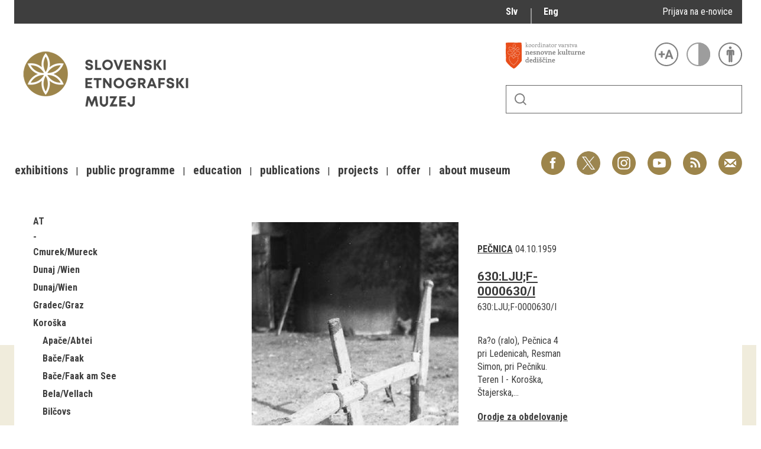

--- FILE ---
content_type: text/html; charset=utf-8
request_url: https://www.etno-muzej.si/en/digitalne-zbirke/lokacije/pecnica
body_size: 15153
content:

<!DOCTYPE html>
<!--[if IEMobile 7]><html class="iem7"  lang="en" dir="ltr"><![endif]-->
<!--[if lte IE 6]><html class="lt-ie9 lt-ie8 lt-ie7"  lang="en" dir="ltr"><![endif]-->
<!--[if (IE 7)&(!IEMobile)]><html class="lt-ie9 lt-ie8"  lang="en" dir="ltr"><![endif]-->
<!--[if IE 8]><html class="lt-ie9"  lang="en" dir="ltr"><![endif]-->
<!--[if (gte IE 9)|(gt IEMobile 7)]><!--><html  lang="en" dir="ltr" prefix="fb: http://ogp.me/ns/fb# og: http://ogp.me/ns# article: http://ogp.me/ns/article# book: http://ogp.me/ns/book# profile: http://ogp.me/ns/profile# video: http://ogp.me/ns/video# product: http://ogp.me/ns/product#"><!--<![endif]-->

<head>
  <meta charset="utf-8" />
<link rel="alternate stylesheet" type="text/css" media="screen, projection, tty, tv" title="Black/White" href="/sites/all/modules/pagestyle/css/style_black_white.css" />
<link rel="alternate stylesheet" type="text/css" media="screen, projection, tty, tv" title="White/Black" href="/sites/all/modules/pagestyle/css/style_white_black.css" />
<link rel="alternate stylesheet" type="text/css" media="screen, projection, tty, tv" title="Yellow/Blue" href="/sites/all/modules/pagestyle/css/style_yellow_blue.css" />
<link rel="stylesheet" type="text/css" media="screen, projection, tty, tv" title="Standard" href="/sites/all/modules/pagestyle/css/style_standard.css" />
<link rel="alternate" type="application/rss+xml" title="RSS - Pečnica" href="https://www.etno-muzej.si/en/taxonomy/term/9763/feed" />
<link rel="shortcut icon" href="//www.etno-muzej.si/sites/default/themes/sem/favicon.ico" type="image/vnd.microsoft.icon" />
<meta name="generator" content="Drupal 7 (http://drupal.org)" />
<link rel="canonical" href="https://www.etno-muzej.si/en/digitalne-zbirke/lokacije/pecnica" />
<link rel="shortlink" href="https://www.etno-muzej.si/en/taxonomy/term/9763" />
<meta property="og:site_name" content="Slovenski etnografski muzej" />
<meta property="og:type" content="article" />
<meta property="og:url" content="https://www.etno-muzej.si/en/digitalne-zbirke/lokacije/pecnica" />
<meta property="og:title" content="Pečnica" />
<meta name="twitter:card" content="summary" />
<meta name="twitter:url" content="https://www.etno-muzej.si/en/digitalne-zbirke/lokacije/pecnica" />
<meta name="twitter:title" content="Pečnica" />
<meta name="dcterms.title" content="Pečnica" />
<meta name="dcterms.type" content="Text" />
<meta name="dcterms.format" content="text/html" />
<meta name="dcterms.identifier" content="https://www.etno-muzej.si/en/digitalne-zbirke/lokacije/pecnica" />
  <title>Pečnica | Slovenski etnografski muzej</title>

      <meta name="MobileOptimized" content="width">
    <meta name="HandheldFriendly" content="true">
    <meta name="viewport" content="width=device-width">
    <meta http-equiv="cleartype" content="on">

  <style>
@import url("//www.etno-muzej.si/modules/system/system.base.css?t7isuu");
</style>
<style>
@import url("//www.etno-muzej.si/modules/aggregator/aggregator.css?t7isuu");
@import url("//www.etno-muzej.si/modules/book/book.css?t7isuu");
@import url("//www.etno-muzej.si/sites/all/modules/date/date_api/date.css?t7isuu");
@import url("//www.etno-muzej.si/sites/all/modules/date/date_popup/themes/datepicker.1.7.css?t7isuu");
@import url("//www.etno-muzej.si/sites/all/modules/date/date_repeat_field/date_repeat_field.css?t7isuu");
@import url("//www.etno-muzej.si/modules/field/theme/field.css?t7isuu");
@import url("//www.etno-muzej.si/sites/all/modules/google_cse/google_cse.css?t7isuu");
@import url("//www.etno-muzej.si/modules/node/node.css?t7isuu");
@import url("//www.etno-muzej.si/modules/search/search.css?t7isuu");
@import url("//www.etno-muzej.si/modules/user/user.css?t7isuu");
@import url("//www.etno-muzej.si/sites/default/modules/youtube/css/youtube.css?t7isuu");
@import url("//www.etno-muzej.si/sites/all/modules/views/css/views.css?t7isuu");
@import url("//www.etno-muzej.si/sites/all/modules/ckeditor/css/ckeditor.css?t7isuu");
</style>
<style>
@import url("//www.etno-muzej.si/sites/all/modules/ctools/css/ctools.css?t7isuu");
</style>
<style media="screen">body.pagestyle_black_white,body.pagestyle_black_white *{font-weight:normal !important;}body.pagestyle_white_black,body.pagestyle_white_black *{font-weight:bold !important;}body.pagestyle_yellow_blue,body.pagestyle_yellow_blue *{font-weight:bold !important;}body.pagestyle_standard,body.pagestyle_standard *{font-weight:normal !important;}
</style>
<style>
@import url("//www.etno-muzej.si/sites/all/modules/pagestyle/pagestyle.css?t7isuu");
@import url("//www.etno-muzej.si/sites/all/modules/panels/css/panels.css?t7isuu");
@import url("//www.etno-muzej.si/sites/all/modules/video/css/video.css?t7isuu");
@import url("//www.etno-muzej.si/modules/locale/locale.css?t7isuu");
@import url("//www.etno-muzej.si/modules/taxonomy/taxonomy.css?t7isuu");
@import url("//www.etno-muzej.si/sites/all/modules/addtoany/addtoany.css?t7isuu");
</style>
<style>
@import url("//www.etno-muzej.si/sites/default/themes/sem/madcss/normalize.css?t7isuu");
@import url("//www.etno-muzej.si/sites/default/themes/sem/madcss/semdev.css?t7isuu");
@import url("//www.etno-muzej.si/sites/default/themes/sem/madcss/items.css?t7isuu");
@import url("//www.etno-muzej.si/sites/default/themes/sem/madcss/single.css?t7isuu");
@import url("//www.etno-muzej.si/sites/default/themes/sem/imagelightbox/imagelightbox.css?t7isuu");
</style>
  <script src="//code.jquery.com/jquery-1.10.2.min.js"></script>
<script>window.jQuery || document.write("<script src='/sites/all/modules/jquery_update/replace/jquery/1.10/jquery.min.js'>\x3C/script>")</script>
<script src="//www.etno-muzej.si/files/js/js_Hfha9RCTNm8mqMDLXriIsKGMaghzs4ZaqJPLj2esi7s.js"></script>
<script src="//www.etno-muzej.si/files/js/js_cvJLpVKa32x3nVAvbWBUgiDpJajE6Q635hnwDfsaCOU.js"></script>
<script src="//www.etno-muzej.si/files/js/js_eDOerGHLLSzUUaUUrDxRIPl_c3YuiWnGVzEfddqSY-8.js"></script>
<script>  var pagestyleCookieExpires = 365;
  var pagestyleCookieDomain = "/";
  var pagestylePath = "sites/all/modules/pagestyle";
  var pagestyleCurrent = "standard";</script>
<script src="//www.etno-muzej.si/files/js/js_08bABf_5vSgJUeQHeLKiZNbOrCq6Nq4Bvd_1oj1pi64.js"></script>
<script>(function(i,s,o,g,r,a,m){i["GoogleAnalyticsObject"]=r;i[r]=i[r]||function(){(i[r].q=i[r].q||[]).push(arguments)},i[r].l=1*new Date();a=s.createElement(o),m=s.getElementsByTagName(o)[0];a.async=1;a.src=g;m.parentNode.insertBefore(a,m)})(window,document,"script","//www.google-analytics.com/analytics.js","ga");ga("create", "UA-3854381-1", {"cookieDomain":"auto"});ga("send", "pageview");</script>
<script src="//www.etno-muzej.si/files/js/js_zxKD-Vu-S_RqRpthpxUTWZ5bb8UVNvD-386eOErLwro.js"></script>
<script>window.a2a_config=window.a2a_config||{};window.da2a={done:false,html_done:false,script_ready:false,script_load:function(){var a=document.createElement('script'),s=document.getElementsByTagName('script')[0];a.type='text/javascript';a.async=true;a.src='https://static.addtoany.com/menu/page.js';s.parentNode.insertBefore(a,s);da2a.script_load=function(){};},script_onready:function(){da2a.script_ready=true;if(da2a.html_done)da2a.init();},init:function(){for(var i=0,el,target,targets=da2a.targets,length=targets.length;i<length;i++){el=document.getElementById('da2a_'+(i+1));target=targets[i];a2a_config.linkname=target.title;a2a_config.linkurl=target.url;if(el){a2a.init('page',{target:el});el.id='';}da2a.done=true;}da2a.targets=[];}};(function ($){Drupal.behaviors.addToAny = {attach: function (context, settings) {if (context !== document && window.da2a) {if(da2a.script_ready)a2a.init_all();da2a.script_load();}}}})(jQuery);a2a_config.callbacks=a2a_config.callbacks||[];a2a_config.callbacks.push({ready:da2a.script_onready});a2a_config.overlays=a2a_config.overlays||[];a2a_config.templates=a2a_config.templates||{};</script>
<script src="//www.etno-muzej.si/files/js/js_4_6AB7LFNTsrQx9P5arA-ofgASyJJbn5x2zm6wb4cXQ.js"></script>
<script>jQuery.extend(Drupal.settings, {"basePath":"\/","pathPrefix":"en\/","setHasJsCookie":0,"ajaxPageState":{"theme":"sem","theme_token":"YaUQYqh4uIYgbhZPxaGL-EAE4ZKTeN9AopssaG5skoU","js":{"0":1,"1":1,"\/\/code.jquery.com\/jquery-1.10.2.min.js":1,"2":1,"misc\/jquery-extend-3.4.0.js":1,"misc\/jquery-html-prefilter-3.5.0-backport.js":1,"misc\/jquery.once.js":1,"misc\/drupal.js":1,"sites\/all\/modules\/beautytips\/js\/jquery.bt.min.js":1,"sites\/all\/modules\/beautytips\/js\/beautytips.min.js":1,"misc\/form.js":1,"sites\/all\/modules\/admin_menu\/admin_devel\/admin_devel.js":1,"sites\/all\/modules\/google_cse\/google_cse.js":1,"3":1,"sites\/all\/modules\/pagestyle\/jquery.pagestyle.js":1,"misc\/jquery.cookie.js":1,"sites\/all\/libraries\/jstorage\/jstorage.min.js":1,"sites\/all\/modules\/video\/js\/video.js":1,"sites\/all\/modules\/service_links\/js\/twitter_button.js":1,"sites\/all\/modules\/service_links\/js\/facebook_like.js":1,"sites\/all\/modules\/service_links\/js\/google_plus_one.js":1,"sites\/all\/modules\/google_analytics\/googleanalytics.js":1,"4":1,"sites\/all\/modules\/piwik\/piwik.js":1,"misc\/collapse.js":1,"5":1,"sites\/default\/themes\/sem\/js\/jquery.min.js":1,"sites\/default\/themes\/sem\/imagelightbox\/imagelightbox.js":1,"sites\/default\/themes\/sem\/js\/script.js":1},"css":{"modules\/system\/system.base.css":1,"modules\/system\/system.menus.css":1,"modules\/system\/system.messages.css":1,"modules\/system\/system.theme.css":1,"modules\/aggregator\/aggregator.css":1,"modules\/book\/book.css":1,"sites\/all\/modules\/date\/date_api\/date.css":1,"sites\/all\/modules\/date\/date_popup\/themes\/datepicker.1.7.css":1,"sites\/all\/modules\/date\/date_repeat_field\/date_repeat_field.css":1,"modules\/field\/theme\/field.css":1,"sites\/all\/modules\/google_cse\/google_cse.css":1,"modules\/node\/node.css":1,"modules\/search\/search.css":1,"modules\/user\/user.css":1,"sites\/default\/modules\/youtube\/css\/youtube.css":1,"sites\/all\/modules\/views\/css\/views.css":1,"sites\/all\/modules\/ckeditor\/css\/ckeditor.css":1,"sites\/all\/modules\/ctools\/css\/ctools.css":1,"0":1,"sites\/all\/modules\/pagestyle\/pagestyle.css":1,"sites\/all\/modules\/panels\/css\/panels.css":1,"sites\/all\/modules\/video\/css\/video.css":1,"modules\/locale\/locale.css":1,"modules\/taxonomy\/taxonomy.css":1,"sites\/all\/modules\/addtoany\/addtoany.css":1,"sites\/default\/themes\/sem\/system.menus.css":1,"sites\/default\/themes\/sem\/system.messages.css":1,"sites\/default\/themes\/sem\/system.theme.css":1,"sites\/default\/themes\/sem\/madcss\/normalize.css":1,"sites\/default\/themes\/sem\/madcss\/semdev.css":1,"sites\/default\/themes\/sem\/madcss\/items.css":1,"sites\/default\/themes\/sem\/madcss\/single.css":1,"sites\/default\/themes\/sem\/imagelightbox\/imagelightbox.css":1}},"beautytipStyles":{"default":{"fill":"rgba(0, 0, 0, .8)","padding":20,"strokeStyle":"#CC0","strokeWidth":3,"spikeLength":40,"spikeGirth":40,"cornerRadius":40,"cssStyles":{"color":"#FFF","fontWeight":"bold"}},"plain":[],"netflix":{"positions":["right","left"],"fill":"#FFF","padding":5,"shadow":true,"shadowBlur":12,"strokeStyle":"#B9090B","spikeLength":50,"spikeGirth":60,"cornerRadius":10,"centerPointY":0.1,"overlap":-8,"cssStyles":{"fontSize":"12px","fontFamily":"arial,helvetica,sans-serif"}},"facebook":{"fill":"#F7F7F7","padding":8,"strokeStyle":"#B7B7B7","cornerRadius":0,"cssStyles":{"fontFamily":"\u0022lucida grande\u0022,tahoma,verdana,arial,sans-serif","fontSize":"11px"}},"transparent":{"fill":"rgba(0, 0, 0, .8)","padding":20,"strokeStyle":"#CC0","strokeWidth":3,"spikeLength":40,"spikeGirth":40,"cornerRadius":40,"cssStyles":{"color":"#FFF","fontWeight":"bold"}},"big-green":{"fill":"#00FF4E","padding":20,"strokeWidth":0,"spikeLength":40,"spikeGirth":40,"cornerRadius":15,"cssStyles":{"fontFamily":"\u0022lucida grande\u0022,tahoma,verdana,arial,sans-serif","fontSize":"14px"}},"google-maps":{"positions":["top","bottom"],"fill":"#FFF","padding":15,"strokeStyle":"#ABABAB","strokeWidth":1,"spikeLength":65,"spikeGirth":40,"cornerRadius":25,"centerPointX":0.9,"cssStyles":[]},"hulu":{"fill":"#F4F4F4","strokeStyle":"#666666","spikeLength":20,"spikeGirth":10,"width":350,"overlap":0,"centerPointY":1,"cornerRadius":0,"cssStyles":{"fontFamily":"\u0022Lucida Grande\u0022,Helvetica,Arial,Verdana,sans-serif","fontSize":"12px","padding":"10px 14px"},"shadow":true,"shadowColor":"rgba(0,0,0,.5)","shadowBlur":8,"shadowOffsetX":4,"shadowOffsetY":4}},"beautytips":{"beautytips_manager_custom_1":{"cssSelect":"beauty_tips","style":"transparent","trigger":"hover","shrinkToFit":true,"ajaxDisableLink":false,"animate":{"on":"fadeIn","off":"fadeOut"},"contentSelector":"","list":["trigger","shrinkToFit","contentSelector"]}},"googleCSE":{"cx":"005112835762733299262:llm3ii1v0te","language":"","resultsWidth":600,"domain":"www.google.com"},"ws_fl":{"width":100,"height":21},"ws_gpo":{"size":"","annotation":"","lang":"","callback":"","width":300},"googleanalytics":{"trackOutbound":1,"trackMailto":1,"trackDownload":1,"trackDownloadExtensions":"7z|aac|arc|arj|asf|asx|avi|bin|csv|doc(x|m)?|dot(x|m)?|exe|flv|gif|gz|gzip|hqx|jar|jpe?g|js|mp(2|3|4|e?g)|mov(ie)?|msi|msp|pdf|phps|png|ppt(x|m)?|pot(x|m)?|pps(x|m)?|ppam|sld(x|m)?|thmx|qtm?|ra(m|r)?|sea|sit|tar|tgz|torrent|txt|wav|wma|wmv|wpd|xls(x|m|b)?|xlt(x|m)|xlam|xml|z|zip","trackColorbox":1},"piwik":{"trackMailto":1,"trackColorbox":1}});</script>
      <!--[if lt IE 9]>
    <script src="/sites/all/themes/zen/js/html5-respond.js"></script>
    <![endif]-->
  </head>
<body class="html not-front not-logged-in no-sidebars page-taxonomy page-taxonomy-term page-taxonomy-term- page-taxonomy-term-9763 i18n-en section-digitalne-zbirke" >
      <p id="skip-link">
      <a href="#main-menu" class="element-invisible element-focusable">Jump to navigation</a>
    </p>
      <div id="page">
  <a class="screen-hide" href="#content">Skoči na vsebino</a>
  <nav id="nav" role="navigation" tabindex="-1" class="dropdown-menu-toggle">
    <a href="#main-menu">
      <span class="menu-icon">≡</span>
    </a>
  </nav>
  <header class="header" id="header" role="banner">
    <div class="container" id="header-main">
      <div id="topbar">
            <div class="region region-navigation">
    <div id="block-locale-language" class="block block-locale lang_select first odd" role="complementary">

      
  <ul class="language-switcher-locale-url"><li class="sl first"><a href="/sl/digitalne-zbirke/lokacije/pecnica" class="language-link" xml:lang="sl" title="Pečnica">Slv</a></li>
<li class="en last active"><a href="/en/digitalne-zbirke/lokacije/pecnica" class="language-link active" xml:lang="en" title="Pečnica">Eng</a></li>
</ul>
</div>
<div id="block-block-23" class="block block-block enovice last even">

      
  <p><a href="https://www.etno-muzej.si/sl/prijava-na-e-obvescanje-sem">Prijava na e-novice</a></p>

</div>
  </div>
        </div>
      <div id="toolbar">
          <div class="top">
            <a
              id="link-nesnovna"
              href="http://www.nesnovnadediscina.si"
              title="Koordinator varstva nesnovne kulturne dediščine"
              target="_blank"
            ></a>

            <ul id="accessibility">
            <li>
              <button type="button" id="text-large" title="Večje črke" onclick="accessibilityLarge(true);">
                <span class="screen-hide">Večje črke</span>
              </button>
              <button type="button" id="text-small" title="Manjše črke" onclick="accessibilityLarge(false);">
                <span class="screen-hide">Manjše črke</span>
              </button>
            </li>
            <li>
              <button type="button" id="contrast-on" title="Večji kontrast" onclick="accessibilityContrast(true);">
                <span class="screen-hide">Večji kontrast</span>
              </button>
              <button type="button" id="contrast-off" title="Normalen kontrast"  onclick="accessibilityContrast(false);">
                <span class="screen-hide">Normalen kontrast</span>
              </button>
            </li>
            <li>
              <a id="accessibility-link" title="Dostopne vsebine" href="dostopnost-0">
                <span class="screen-hide">Dostopne vsebine</span>
              </a>
            </li>
          </ul>
        </div>
        <form class="search-form" id="search" action="/sl/search/google/"
          method="post" accept-charset="UTF-8" onsubmit="this.action+=this.query.value">
          <label for="search-input" class="screen-hide">Iskanje</label>
          <input name="query" id="search-input" title="Vnesite izraze, ki jih želite poiskati." type="text">
          <button type="submit">Išči</button>
        </form>
      </div>

      <div id="logo">
    		<a href="/en" title="Home" rel="home" class="header__logo">
    		  <img alt="Logo SEM" id="logo-image" src="/sites/etno-muzej.si/themes/sem/logo.png"><br>
		    </a>
	    </div>
      <ul id="social">
      <li data-social="facebook"><a href="https://www.facebook.com/SEMuzej" target="_blank">Facebook</a></li>
      <li data-social="twitter"><a href="http://twitter.com/SEM_MUZEJ" target="_blank">Twitter</a></li>
        <li data-social="instagram"><a href="https://www.instagram.com/slovenski_etnografski_muzej/" target="_blank">Instagram</a></li>
        <li data-social="youtube"><a href= "http://www.youtube.com/user/etnomuzej" target="_blank">YouTube</a></li>
        <li data-social="rss"><a href="/sl/novice/feed/all" target="_blank">RSS</a></li>
        <li data-social="email"><a href="mailto:info@etno-muzej.si" target="_blank">E-pošta</a></li>
      </ul>
		  <nav id="nav" role="navigation" tabindex="-1">
		    <ul id="dropdown-menu">
          				<li>
					 <a href="/en/exhibitions" data-toggle="dropdown" role="button" aria-expanded="false" title="">Exhibitions</a>					
					<ul role="menu">
				
						<li><a href="/en/razstave/razstave-v-sem" title="">Exhibitions in SEM</a></li>
					
						<li><a href="/en/exhibition-archive" title="">Past exhibitions</a></li>
					
						<li><a href="/en/razstave/virtualni-sprehodi" title="">Virtual tours</a></li>
					
					</ul>
				
				</li>
							<li>
					 <a href="/en/public-programme" data-toggle="dropdown" role="button" aria-expanded="false" title="">Public programme</a>					
					<ul role="menu">
				
						<li><a href="/en/guided-tours" title="">Guided tours</a></li>
					
						<li><a href="/en/workshops" title="">Workshops</a></li>
					
						<li><a href="/en/group-visits" title="">Group visits</a></li>
					
					</ul>
				
				</li>
							<li>
					 <a href="/en/education" data-toggle="dropdown" role="button" aria-expanded="false" title="Education materials">Education</a>					
				</li>
							<li>
					 <a href="/en/publications-0" data-toggle="dropdown" role="button" aria-expanded="false" title="">Publications</a>					
					<ul role="menu">
				
						<li><a href="/en/etnolog" title="">Etnolog</a></li>
					
						<li><a href="/en/books" title="">Books</a></li>
					
						<li><a href="/en/dvd-s" title="">DVD-s</a></li>
					
					</ul>
				
				</li>
							<li>
					 <a href="/en/tip/projects" data-toggle="dropdown" role="button" aria-expanded="false" title="">Projects</a>					
				</li>
							<li>
					 <a href="/en/offer" data-toggle="dropdown" role="button" aria-expanded="false" title="">Offer</a>					
					<ul role="menu">
				
						<li><a href="/en/documentation" title="">Documentation</a></li>
					
						<li><a href="/en/library" title="">Library</a></li>
					
						<li><a href="/en/sem-shop" title="">Museum Shop</a></li>
					
						<li><a href="/en/lokacije/pottery-studio" title="">Pottery atelier</a></li>
					
						<li><a href="/en/weaving-atelier" title="">Weaving atelier</a></li>
					
						<li><a href="/en/museum-coffee-shop" title="">Museum Coffee Shop</a></li>
					
						<li><a href="/en/renting" title="">Renting</a></li>
					
					</ul>
				
				</li>
							<li>
					 <a href="/en/about-museum" data-toggle="dropdown" role="button" aria-expanded="false" title="">About museum</a>					
					<ul role="menu">
				
						<li><a href="/en/novice" title="">News</a></li>
					
						<li><a href="/en/about-museum" title="">About museum</a></li>
					
						<li><a href="/en/info" title="">Opening hours</a></li>
					
						<li><a href="/en/finding-your-way-around-the-museum" title="">Finding your way around</a></li>
					
						<li><a href="/en/collections" title="">Collections</a></li>
					
						<li><a href="/en/organigram/slovene-ethnographic-museum" title="">Staff and Structure</a></li>
					
						<li><a href="/en/accessibility" title="">Accessibility</a></li>
					
					</ul>
				
				</li>
			        </ul>
		  </nav>
		</div>
  </header>

	<main id="main" class="indexcontent">
    <div id="content" class="column container" role="main">
                                          <a href="/en/taxonomy/term/9763/feed" class="feed-icon" title="Subscribe to RSS - Pečnica"><img src="//www.etno-muzej.si/misc/feed.png" width="16" height="16" alt="Subscribe to RSS - Pečnica" /></a>      <a id="main-content"></a>
                   <!--<h1 class="page__title title" id="page-title">Pečnica</h1>-->
            


<div class="term-listing-heading"><div  class="layout-sem-single-view taxonomy-term vocabulary-oc-location view-mode-full">
  <!-- Needed to activate contextual links -->
              <div class="ds-crumbs">
          </div>

    <div class="ds-split">
      <div class="ds-infobox">
                  <div class="infobox-sub ">
            <div class="field field-name-taxonomy-contextual-tree-terms field-type-ds field-label-hidden">
    <span class="value"><ul class="item-tree custom-taxonomy-tree "><li class="item custom-taxonomy-tree-item "><a href="/en/digitalne-zbirke/lokacije/at">AT</a></li><ul class="item-tree custom-taxonomy-tree "><li class="item custom-taxonomy-tree-item "><a href="/en/digitalne-zbirke/lokacije/cmurekmureck">Cmurek/Mureck</a></li><li class="item custom-taxonomy-tree-item "><a href="/en/digitalne-zbirke/lokacije/dunaj-wien">Dunaj /Wien</a></li><li class="item custom-taxonomy-tree-item "><a href="/en/digitalne-zbirke/lokacije/dunajwien">Dunaj/Wien</a></li><li class="item custom-taxonomy-tree-item "><a href="/en/digitalne-zbirke/lokacije/gradecgraz">Gradec/Graz</a></li><li class="item custom-taxonomy-tree-item "><a href="/en/digitalne-zbirke/lokacije/koroska-0">Koroška</a></li><ul class="item-tree custom-taxonomy-tree "><li class="item custom-taxonomy-tree-item "><a href="/en/digitalne-zbirke/lokacije/apaceabtei">Apače/Abtei</a></li><li class="item custom-taxonomy-tree-item "><a href="/en/digitalne-zbirke/lokacije/bacefaak">Bače/Faak</a></li><li class="item custom-taxonomy-tree-item "><a href="/en/digitalne-zbirke/lokacije/bacefaak-am-see">Bače/Faak am See</a></li><li class="item custom-taxonomy-tree-item "><a href="/en/digitalne-zbirke/lokacije/belavellach">Bela/Vellach</a></li><li class="item custom-taxonomy-tree-item "><a href="/en/digitalne-zbirke/lokacije/bilcovs">Bilčovs</a></li><li class="item custom-taxonomy-tree-item "><a href="/en/digitalne-zbirke/lokacije/bistrica-na-ziljifeistritz-an-der-gail">Bistrica na Zilji/Feistritz an der Gail</a></li><li class="item custom-taxonomy-tree-item "><a href="/en/digitalne-zbirke/lokacije/bistrica-v-rozufeistritz-im-rosental">Bistrica v Rožu/Feistritz im Rosental</a></li><li class="item custom-taxonomy-tree-item "><a href="/en/digitalne-zbirke/lokacije/bistrica-v-rozufeistriz-im-rosental">Bistrica v Rožu/Feistriz im Rosental</a></li><li class="item custom-taxonomy-tree-item "><a href="/en/digitalne-zbirke/lokacije/blacevorderberg">Blače/Vorderberg</a></li><li class="item custom-taxonomy-tree-item "><a href="/en/digitalne-zbirke/lokacije/blatoblatta">Blato/Blatta</a></li><li class="item custom-taxonomy-tree-item "><a href="/en/digitalne-zbirke/lokacije/borljeforolach">Borlje/Förolach</a></li><li class="item custom-taxonomy-tree-item "><a href="/en/digitalne-zbirke/lokacije/borovljeferlach">Borovlje/Ferlach</a></li><li class="item custom-taxonomy-tree-item "><a href="/en/digitalne-zbirke/lokacije/brdoegg">Brdo/Egg</a></li><li class="item custom-taxonomy-tree-item "><a href="/en/digitalne-zbirke/lokacije/brncafurnitz">Brnca/Fürnitz</a></li><li class="item custom-taxonomy-tree-item "><a href="/en/digitalne-zbirke/lokacije/brnica">Brnica</a></li><li class="item custom-taxonomy-tree-item "><a href="/en/digitalne-zbirke/lokacije/brska-planinaegger-alm">Brška planina/Egger Alm</a></li><li class="item custom-taxonomy-tree-item "><a href="/en/digitalne-zbirke/lokacije/carce-pri-smarjeti">Čarče pri Šmarjeti</a></li><li class="item custom-taxonomy-tree-item "><a href="/en/digitalne-zbirke/lokacije/celovecklagenfurt">Celovec/Klagenfurt</a></li><li class="item custom-taxonomy-tree-item "><a href="/en/digitalne-zbirke/lokacije/cepicetschepitschach">Čepiče/Tschepitschach</a></li><li class="item custom-taxonomy-tree-item "><a href="/en/digitalne-zbirke/lokacije/crezpoljeuberfeld">Črezpolje/Überfeld</a></li><li class="item custom-taxonomy-tree-item "><a href="/en/digitalne-zbirke/lokacije/djeksediex">Djekše/Diex</a></li><li class="item custom-taxonomy-tree-item "><a href="/en/digitalne-zbirke/lokacije/dobaich">Dob/Aich</a></li><li class="item custom-taxonomy-tree-item "><a href="/en/digitalne-zbirke/lokacije/dobrla-vaseberndorf">Dobrla vas/Eberndorf</a></li><li class="item custom-taxonomy-tree-item "><a href="/en/digitalne-zbirke/lokacije/doledellach">Dole/Dellach</a></li><li class="item custom-taxonomy-tree-item "><a href="/en/digitalne-zbirke/lokacije/dolska-planinadellacher-alm">Dolška planina/Dellacher Alm</a></li><li class="item custom-taxonomy-tree-item "><a href="/en/digitalne-zbirke/lokacije/dragancedragantschach">Draganče/Dragantschach</a></li><li class="item custom-taxonomy-tree-item "><a href="/en/digitalne-zbirke/lokacije/dragozicedragositschach">Dragožiče/Dragositschach</a></li><li class="item custom-taxonomy-tree-item "><a href="/en/digitalne-zbirke/lokacije/drascedraschitz">Drašče/Draschitz</a></li><li class="item custom-taxonomy-tree-item "><a href="/en/digitalne-zbirke/lokacije/drascedreilach">Drašče/Dreilach</a></li><li class="item custom-taxonomy-tree-item "><a href="/en/digitalne-zbirke/lokacije/dravljedreilach">Dravlje/Dreilach</a></li><li class="item custom-taxonomy-tree-item "><a href="/en/digitalne-zbirke/lokacije/drevljedreulach">Drevlje/Dreulach</a></li><li class="item custom-taxonomy-tree-item "><a href="/en/digitalne-zbirke/lokacije/globoce">Globoče</a></li><li class="item custom-taxonomy-tree-item "><a href="/en/digitalne-zbirke/lokacije/goricegoritschach">Goriče/Goritschach</a></li><li class="item custom-taxonomy-tree-item "><a href="/en/digitalne-zbirke/lokacije/goricegortschach">Goriče/Görtschach</a></li><li class="item custom-taxonomy-tree-item "><a href="/en/digitalne-zbirke/lokacije/gorincicegorintschach">Gorinčiče/Gorintschach</a></li><li class="item custom-taxonomy-tree-item "><a href="/en/digitalne-zbirke/lokacije/gorjegoriach">Gorje/Göriach</a></li><li class="item custom-taxonomy-tree-item "><a href="/en/digitalne-zbirke/lokacije/gosinjegansdorf">Gosinje/Gänsdorf</a></li><li class="item custom-taxonomy-tree-item "><a href="/en/digitalne-zbirke/lokacije/gospa-svetamaria-saal">Gospa Sveta/Maria Saal</a></li><li class="item custom-taxonomy-tree-item "><a href="/en/digitalne-zbirke/lokacije/holbicetechelweg">Holbiče/Techelweg</a></li><li class="item custom-taxonomy-tree-item "><a href="/en/digitalne-zbirke/lokacije/hribljekreublach">Hriblje/Kreublach</a></li><li class="item custom-taxonomy-tree-item "><a href="/en/digitalne-zbirke/lokacije/humberkhollenburg">Humberk/Hollenburg</a></li><li class="item custom-taxonomy-tree-item "><a href="/en/digitalne-zbirke/lokacije/judenburg">Judenburg</a></li><li class="item custom-taxonomy-tree-item "><a href="/en/digitalne-zbirke/lokacije/klopce">Klopce</a></li><li class="item custom-taxonomy-tree-item "><a href="/en/digitalne-zbirke/lokacije/klopcepenken">Klopce/Penken</a></li><li class="item custom-taxonomy-tree-item "><a href="/en/digitalne-zbirke/lokacije/knezagrafenbach">Kneža/Grafenbach</a></li><li class="item custom-taxonomy-tree-item "><a href="/en/digitalne-zbirke/lokacije/koprivnakoprein-petzen">Koprivna/Koprein Petzen</a></li><li class="item custom-taxonomy-tree-item "><a href="/en/digitalne-zbirke/lokacije/korpice">Korpiče</a></li><li class="item custom-taxonomy-tree-item "><a href="/en/digitalne-zbirke/lokacije/kortetrogern">Korte/Trögern</a></li><li class="item custom-taxonomy-tree-item "><a href="/en/digitalne-zbirke/lokacije/kotwinkl">Kot/Winkl</a></li><li class="item custom-taxonomy-tree-item "><a href="/en/digitalne-zbirke/lokacije/kotmara-vaskottmannsdorf">Kotmara vas/Köttmannsdorf</a></li><li class="item custom-taxonomy-tree-item "><a href="/en/digitalne-zbirke/lokacije/kozlozgrafenau">Kozloz/Grafenau</a></li><li class="item custom-taxonomy-tree-item "><a href="/en/digitalne-zbirke/lokacije/krnicakarnitzen">Krnica/Karnitzen</a></li><li class="item custom-taxonomy-tree-item "><a href="/en/digitalne-zbirke/lokacije/ledinceledenitzen">Ledince/Ledenitzen</a></li><li class="item custom-taxonomy-tree-item "><a href="/en/digitalne-zbirke/lokacije/leselessach">Leše/Lessach</a></li><li class="item custom-taxonomy-tree-item "><a href="/en/digitalne-zbirke/lokacije/licja-vas">Ličja vas</a></li><li class="item custom-taxonomy-tree-item "><a href="/en/digitalne-zbirke/lokacije/lienz">Lienz</a></li><li class="item custom-taxonomy-tree-item "><a href="/en/digitalne-zbirke/lokacije/limarcefritzendorf">Limarče/Fritzendorf</a></li><li class="item custom-taxonomy-tree-item "><a href="/en/digitalne-zbirke/lokacije/lipalind">Lipa/Lind</a></li><li class="item custom-taxonomy-tree-item "><a href="/en/digitalne-zbirke/lokacije/lobniklobnig">Lobnik/Lobnig</a></li><li class="item custom-taxonomy-tree-item "><a href="/en/digitalne-zbirke/lokacije/loce">Loče</a></li><li class="item custom-taxonomy-tree-item "><a href="/en/digitalne-zbirke/lokacije/loce-nad-baskim-jezeromlatschach-ober-dem-faakersee">Loče nad Baškim jezerom/Latschach ober dem Faakersee</a></li><li class="item custom-taxonomy-tree-item "><a href="/en/digitalne-zbirke/lokacije/loce-pri-beljakulatschach-bei-villach">Loče pri Beljaku/Latschach bei Villach</a></li><li class="item custom-taxonomy-tree-item "><a href="/en/digitalne-zbirke/lokacije/loce-pri-smohorjulatschach-bei-hermagor">Loče pri Šmohorju/Latschach bei Hermagor</a></li><li class="item custom-taxonomy-tree-item "><a href="/en/digitalne-zbirke/lokacije/locilohart">Ločilo/Hart</a></li><li class="item custom-taxonomy-tree-item "><a href="/en/digitalne-zbirke/lokacije/log-pri-selah">Log pri Selah</a></li><li class="item custom-taxonomy-tree-item "><a href="/en/digitalne-zbirke/lokacije/loga-vasaugsdorf">Loga vas/Augsdorf</a></li><li class="item custom-taxonomy-tree-item "><a href="/en/digitalne-zbirke/lokacije/lovankegablern">Lovanke/Gablern</a></li><li class="item custom-taxonomy-tree-item "><a href="/en/digitalne-zbirke/lokacije/mace">Mače</a></li><li class="item custom-taxonomy-tree-item "><a href="/en/digitalne-zbirke/lokacije/magdalenska-goramagdalensberg">Magdalenska gora/Magdalensberg</a></li><li class="item custom-taxonomy-tree-item "><a href="/en/digitalne-zbirke/lokacije/mala-gora">Mala Gora</a></li><li class="item custom-taxonomy-tree-item "><a href="/en/digitalne-zbirke/lokacije/mala-vas-0">Mala vas</a></li><li class="item custom-taxonomy-tree-item "><a href="/en/digitalne-zbirke/lokacije/malcapekleinzapfen">Malčape/Kleinzapfen</a></li><li class="item custom-taxonomy-tree-item "><a href="/en/digitalne-zbirke/lokacije/melemellach">Mele/Mellach</a></li><li class="item custom-taxonomy-tree-item "><a href="/en/digitalne-zbirke/lokacije/melvicemellweg">Melviče/Mellweg</a></li><li class="item custom-taxonomy-tree-item "><a href="/en/digitalne-zbirke/lokacije/miselcemichelhofen">Mišelče/Michelhofen</a></li><li class="item custom-taxonomy-tree-item "><a href="/en/digitalne-zbirke/lokacije/mlince">Mlinče</a></li><li class="item custom-taxonomy-tree-item "><a href="/en/digitalne-zbirke/lokacije/mlincemullnern">Mlinče/Müllnern</a></li><li class="item custom-taxonomy-tree-item "><a href="/en/digitalne-zbirke/lokacije/mocilematschiedl">Močile/Matschiedl</a></li><li class="item custom-taxonomy-tree-item "><a href="/en/digitalne-zbirke/lokacije/mokrijemokriach">Mokrije/Mökriach</a></li><li class="item custom-taxonomy-tree-item "><a href="/en/digitalne-zbirke/lokacije/mostebrugg">Moste/Brugg</a></li><li class="item custom-taxonomy-tree-item "><a href="/en/digitalne-zbirke/lokacije/na-zilji">Na Zilji</a></li><li class="item custom-taxonomy-tree-item "><a href="/en/digitalne-zbirke/lokacije/nova-vasneudorf">Nova vas/Neudorf</a></li><li class="item custom-taxonomy-tree-item "><a href="/en/digitalne-zbirke/lokacije/obirskoebriach">Obirsko/Ebriach</a></li><li class="item custom-taxonomy-tree-item "><a href="/en/digitalne-zbirke/lokacije/papracefarrendorf">Paprače/Farrendorf</a></li><li class="item custom-taxonomy-tree-item "><a href="/en/digitalne-zbirke/lokacije/pazarje">Pazarje</a></li><li class="item custom-taxonomy-tree-item "><a href="/en/digitalne-zbirke/lokacije/pazrijepassriach">Pazrije/Paßriach</a></li><li class="item custom-taxonomy-tree-item "><a href="/en/digitalne-zbirke/lokacije/pecnica" class="active">Pečnica</a></li><li class="item custom-taxonomy-tree-item "><a href="/en/digitalne-zbirke/lokacije/plaznicablasnitzen">Plaznica/Blasnitzen</a></li><li class="item custom-taxonomy-tree-item "><a href="/en/digitalne-zbirke/lokacije/plesivec">Plešivec</a></li><li class="item custom-taxonomy-tree-item "><a href="/en/digitalne-zbirke/lokacije/podjerberkst-kathrein">Podjerberk/St. Kathrein</a></li><li class="item custom-taxonomy-tree-item "><a href="/en/digitalne-zbirke/lokacije/podjuna">Podjuna</a></li><li class="item custom-taxonomy-tree-item "><a href="/en/digitalne-zbirke/lokacije/poklancepoglantschach">Poklanče/Poglantschach</a></li><li class="item custom-taxonomy-tree-item "><a href="/en/digitalne-zbirke/lokacije/pokrcepoggersdorf">Pokrče/Poggersdorf</a></li><li class="item custom-taxonomy-tree-item "><a href="/en/digitalne-zbirke/lokacije/potocepotschach">Potoče/Potschach</a></li><li class="item custom-taxonomy-tree-item "><a href="/en/digitalne-zbirke/lokacije/potokbach">Potok/Bach</a></li><li class="item custom-taxonomy-tree-item "><a href="/en/digitalne-zbirke/lokacije/pribla-vaspribelsdorf">Pribla vas/Pribelsdorf</a></li><li class="item custom-taxonomy-tree-item "><a href="/en/digitalne-zbirke/lokacije/pristovnik">Pristovnik</a></li><li class="item custom-taxonomy-tree-item "><a href="/en/digitalne-zbirke/lokacije/prosoviceprossowitsch">Prosoviče/Prossowitsch</a></li><li class="item custom-taxonomy-tree-item "><a href="/en/digitalne-zbirke/lokacije/pulpicepulpitsch">Pulpiče/Pulpitsch</a></li><li class="item custom-taxonomy-tree-item "><a href="/en/digitalne-zbirke/lokacije/radiseradsberg">Radiše/Radsberg</a></li><li class="item custom-taxonomy-tree-item "><a href="/en/digitalne-zbirke/lokacije/roz-rosental-0">Rož /Rosental</a></li><li class="item custom-taxonomy-tree-item "><a href="/en/digitalne-zbirke/lokacije/rozrosental">Rož/Rosental</a></li><li class="item custom-taxonomy-tree-item "><a href="/en/digitalne-zbirke/lokacije/rozekrosegg">Rožek/Rosegg</a></li><li class="item custom-taxonomy-tree-item "><a href="/en/digitalne-zbirke/lokacije/rutkreuth">Rut/Kreuth</a></li><li class="item custom-taxonomy-tree-item "><a href="/en/digitalne-zbirke/lokacije/rute-pri-striholcah">Rute pri Štriholčah</a></li><li class="item custom-taxonomy-tree-item "><a href="/en/digitalne-zbirke/lokacije/rutebarental">Rute/Bärental</a></li><li class="item custom-taxonomy-tree-item "><a href="/en/digitalne-zbirke/lokacije/rutegreuth">Rute/Greuth</a></li><li class="item custom-taxonomy-tree-item "><a href="/en/digitalne-zbirke/lokacije/ruteruttach">Rute/Ruttach</a></li><li class="item custom-taxonomy-tree-item "><a href="/en/digitalne-zbirke/lokacije/sajdazell-schaida">Šajda/Zell-Schaida</a></li><li class="item custom-taxonomy-tree-item "><a href="/en/digitalne-zbirke/lokacije/sele-zvrhnji-kotzell-oberwinkel">Sele-Zvrhnji Kot/Zell-Oberwinkel</a></li><li class="item custom-taxonomy-tree-item "><a href="/en/digitalne-zbirke/lokacije/selezell">Sele/Zell</a></li><li class="item custom-taxonomy-tree-item "><a href="/en/digitalne-zbirke/lokacije/sentjakob-v-rozust-jakob-im-rosental">Šentjakob v Rožu/St. Jakob im Rosental</a></li><li class="item custom-taxonomy-tree-item "><a href="/en/digitalne-zbirke/lokacije/sentjanz-0">Šentjanž</a></li><li class="item custom-taxonomy-tree-item "><a href="/en/digitalne-zbirke/lokacije/skoficeschiefling">Škofiče/Schiefling</a></li><li class="item custom-taxonomy-tree-item "><a href="/en/digitalne-zbirke/lokacije/slovenji-plajberkwindisch-bleiberg">Slovenji Plajberk/Windisch Bleiberg</a></li><li class="item custom-taxonomy-tree-item "><a href="/en/digitalne-zbirke/lokacije/smarjeta-stmargarethen">Šmarjeta /St.Margarethen</a></li><li class="item custom-taxonomy-tree-item "><a href="/en/digitalne-zbirke/lokacije/smarjetastmargarethen">Šmarjeta/St.Margarethen</a></li><li class="item custom-taxonomy-tree-item "><a href="/en/digitalne-zbirke/lokacije/smartin">Šmartin</a></li><li class="item custom-taxonomy-tree-item "><a href="/en/digitalne-zbirke/lokacije/smiklavzst-nikolai">Šmiklavž/St. Nikolai</a></li><li class="item custom-taxonomy-tree-item "><a href="/en/digitalne-zbirke/lokacije/sodrazevazedras">Sodraževa/Zedras</a></li><li class="item custom-taxonomy-tree-item "><a href="/en/digitalne-zbirke/lokacije/sovceseltschach">Sovče/Seltschach</a></li><li class="item custom-taxonomy-tree-item "><a href="/en/digitalne-zbirke/lokacije/spodnje-ruteuntergreuth">Spodnje Rute/Untergreuth</a></li><li class="item custom-taxonomy-tree-item "><a href="/en/digitalne-zbirke/lokacije/srejesrejach">Sreje/Srejach</a></li><li class="item custom-taxonomy-tree-item "><a href="/en/digitalne-zbirke/lokacije/st-iljst-egyden">Št. Ilj/St. Egyden</a></li><li class="item custom-taxonomy-tree-item "><a href="/en/digitalne-zbirke/lokacije/st-janz-v-rozust-johann-im-rosental">Št. Janž v Rožu/St. Johann im Rosental</a></li><li class="item custom-taxonomy-tree-item "><a href="/en/digitalne-zbirke/lokacije/st-pavelst-paul-an-der-gail">Št. Pavel/St. Paul an der Gail</a></li><li class="item custom-taxonomy-tree-item "><a href="/en/digitalne-zbirke/lokacije/st-peter-na-vasinjahst-peter-am-wallersberg">Št. Peter na Vašinjah/St. Peter am Wallersberg</a></li><li class="item custom-taxonomy-tree-item "><a href="/en/digitalne-zbirke/lokacije/st-stefanst-stefan-an-der-gail">Št. Štefan/St. Stefan an der Gail</a></li><li class="item custom-taxonomy-tree-item "><a href="/en/digitalne-zbirke/lokacije/st-tomazst-thomas-am-zeiselberg">Št. Tomaž/St. Thomas am Zeiselberg</a></li><li class="item custom-taxonomy-tree-item "><a href="/en/digitalne-zbirke/lokacije/stari-gradaltfinkenstein">Stari Grad/Altfinkenstein</a></li><li class="item custom-taxonomy-tree-item "><a href="/en/digitalne-zbirke/lokacije/sv-stefan">Sv. Štefan</a></li><li class="item custom-taxonomy-tree-item "><a href="/en/digitalne-zbirke/lokacije/sv-stefanst-stefan">Sv. Štefan/St. Stefan</a></li><li class="item custom-taxonomy-tree-item "><a href="/en/digitalne-zbirke/lokacije/svatneschlatten">Svatne/Schlatten</a></li><li class="item custom-taxonomy-tree-item "><a href="/en/digitalne-zbirke/lokacije/svece">Sveče</a></li><li class="item custom-taxonomy-tree-item "><a href="/en/digitalne-zbirke/lokacije/svincna-vassaualpe">Svinčna vas/Saualpe</a></li><li class="item custom-taxonomy-tree-item "><a href="/en/digitalne-zbirke/lokacije/tihoja">Tihoja</a></li><li class="item custom-taxonomy-tree-item "><a href="/en/digitalne-zbirke/lokacije/tihojatichoja">Tihoja/Tichoja</a></li><li class="item custom-taxonomy-tree-item "><a href="/en/digitalne-zbirke/lokacije/tinjetainach">Tinje/Tainach</a></li><li class="item custom-taxonomy-tree-item "><a href="/en/digitalne-zbirke/lokacije/trebinjetreffen">Trebinje/Treffen</a></li><li class="item custom-taxonomy-tree-item "><a href="/en/digitalne-zbirke/lokacije/tresicedroschitz">Trešiče/Dröschitz</a></li><li class="item custom-taxonomy-tree-item "><a href="/en/digitalne-zbirke/lokacije/unterbergen">Unterbergen</a></li><li class="item custom-taxonomy-tree-item "><a href="/en/digitalne-zbirke/lokacije/vabrnja-vasbloderdorf">Vabrnja vas/Bloderdorf</a></li><li class="item custom-taxonomy-tree-item "><a href="/en/digitalne-zbirke/lokacije/vasinjewallersberg">Vašinje/Wallersberg</a></li><li class="item custom-taxonomy-tree-item "><a href="/en/digitalne-zbirke/lokacije/velika-vasmicheldorf">Velika vas/Micheldorf</a></li><li class="item custom-taxonomy-tree-item "><a href="/en/digitalne-zbirke/lokacije/vidra-veswiederndorf">Vidra ves/Wiederndorf</a></li><li class="item custom-taxonomy-tree-item "><a href="/en/digitalne-zbirke/lokacije/vobre">Vobre</a></li><li class="item custom-taxonomy-tree-item "><a href="/en/digitalne-zbirke/lokacije/vobrska-goraheimburg">Vobrska gora/Heimburg</a></li><li class="item custom-taxonomy-tree-item "><a href="/en/digitalne-zbirke/lokacije/vovbrehaimburg">Vovbre/Haimburg</a></li><li class="item custom-taxonomy-tree-item "><a href="/en/digitalne-zbirke/lokacije/vrhnji-drabosnjak">Vrhnji Drabošnjak</a></li><li class="item custom-taxonomy-tree-item "><a href="/en/digitalne-zbirke/lokacije/zahomecachomitz">Zahomec/Achomitz</a></li><li class="item custom-taxonomy-tree-item "><a href="/en/digitalne-zbirke/lokacije/zelezna-kaplaeisenkappel">Železna Kapla/Eisenkappel</a></li><li class="item custom-taxonomy-tree-item "><a href="/en/digitalne-zbirke/lokacije/zelinjest-franzisci">Želinje/St. Franzisci</a></li><li class="item custom-taxonomy-tree-item "><a href="/en/digitalne-zbirke/lokacije/zgornje-borovljeoberferlach">Zgornje Borovlje/Oberferlach</a></li><li class="item custom-taxonomy-tree-item "><a href="/en/digitalne-zbirke/lokacije/zgornje-jezerceoberjeserz">Zgornje Jezerce/Oberjeserz</a></li><li class="item custom-taxonomy-tree-item "><a href="/en/digitalne-zbirke/lokacije/zgornje-ruteobergreuth">Zgornje Rute/Obergreuth</a></li><li class="item custom-taxonomy-tree-item "><a href="/en/digitalne-zbirke/lokacije/zgornje-vogliceoberwinklern">Zgornje Vogliče/Oberwinklern</a></li><li class="item custom-taxonomy-tree-item "><a href="/en/digitalne-zbirke/lokacije/ziljska-dolinagailtal">Ziljska dolina/Gailtal</a></li><li class="item custom-taxonomy-tree-item "><a href="/en/digitalne-zbirke/lokacije/zitara-vassittersdorf">Žitara vas/Sittersdorf</a></li><li class="item custom-taxonomy-tree-item "><a href="/en/digitalne-zbirke/lokacije/zitara-vessittersdorf">Žitara ves/Sittersdorf</a></li><li class="item custom-taxonomy-tree-item "><a href="/en/digitalne-zbirke/lokacije/zopraceselpritsch">Žoprače/Selpritsch</a></li><li class="item custom-taxonomy-tree-item "><a href="/en/digitalne-zbirke/lokacije/zrelecebenthal">Žrelec/Ebenthal</a></li><li class="item custom-taxonomy-tree-item "><a href="/en/digitalne-zbirke/lokacije/zvrhnja-vescaoberdorfl">Zvrhnja Vesca/Oberdörfl</a></li></ul><li class="item custom-taxonomy-tree-item "><a href="/en/digitalne-zbirke/lokacije/leoben">Leoben</a></li><li class="item custom-taxonomy-tree-item "><a href="/en/digitalne-zbirke/lokacije/sent-stefansankt-stefan-an-der-gail">Šent Štefan/Sankt Stefan an der Gail</a></li><li class="item custom-taxonomy-tree-item "><a href="/en/digitalne-zbirke/lokacije/srednji-kotzell-mitterwinkel-koroska">Srednji Kot/Zell-Mitterwinkel  Koroška</a></li><li class="item custom-taxonomy-tree-item "><a href="/en/digitalne-zbirke/lokacije/stajerska-0">Štajerska</a></li></ul><li class="item custom-taxonomy-tree-item "><a href="/en/digitalne-zbirke/lokacije/bazovicabasovizza">Bazovica/Basovizza</a></li><li class="item custom-taxonomy-tree-item "><a href="/en/digitalne-zbirke/lokacije/brkini-primorsko">Brkini / Primorsko</a></li><li class="item custom-taxonomy-tree-item "><a href="/en/digitalne-zbirke/lokacije/canada">Canada</a></li><li class="item custom-taxonomy-tree-item "><a href="/en/digitalne-zbirke/lokacije/celje-0">Celje</a></li><li class="item custom-taxonomy-tree-item "><a href="/en/digitalne-zbirke/lokacije/cerkno-notranjska">Cerkno / Notranjska</a></li><li class="item custom-taxonomy-tree-item "><a href="/en/digitalne-zbirke/lokacije/ch">CH</a></li><li class="item custom-taxonomy-tree-item "><a href="/en/digitalne-zbirke/lokacije/cn">CN</a></li><li class="item custom-taxonomy-tree-item "><a href="/en/digitalne-zbirke/lokacije/cz">CZ</a></li><li class="item custom-taxonomy-tree-item "><a href="/en/digitalne-zbirke/lokacije/d">D</a></li><li class="item custom-taxonomy-tree-item "><a href="/en/digitalne-zbirke/lokacije/de">DE</a></li><li class="item custom-taxonomy-tree-item "><a href="/en/digitalne-zbirke/lokacije/fi">FI</a></li><li class="item custom-taxonomy-tree-item "><a href="/en/digitalne-zbirke/lokacije/fr">FR</a></li><li class="item custom-taxonomy-tree-item "><a href="/en/digitalne-zbirke/lokacije/gorca-v-halozah">Gorca v Halozah</a></li><li class="item custom-taxonomy-tree-item "><a href="/en/digitalne-zbirke/lokacije/gorenjsko">Gorenjsko</a></li><li class="item custom-taxonomy-tree-item "><a href="/en/digitalne-zbirke/lokacije/goriska-brda">Goriška Brda</a></li><li class="item custom-taxonomy-tree-item "><a href="/en/digitalne-zbirke/lokacije/gorjuse">Gorjuše</a></li><li class="item custom-taxonomy-tree-item "><a href="/en/digitalne-zbirke/lokacije/gornji-vrh">Gornji Vrh</a></li><li class="item custom-taxonomy-tree-item "><a href="/en/digitalne-zbirke/lokacije/gornji-vrh-osrednja-slovenija-si">Gornji Vrh, Osrednja Slovenija, SI</a></li><li class="item custom-taxonomy-tree-item "><a href="/en/digitalne-zbirke/lokacije/gornji-vrh-osrednja-slovenija-si-0">Gornji Vrh, Osrednja Slovenija, SI</a></li><li class="item custom-taxonomy-tree-item "><a href="/en/digitalne-zbirke/lokacije/gr">GR</a></li><li class="item custom-taxonomy-tree-item "><a href="/en/digitalne-zbirke/lokacije/grad-na-gorickem">Grad na Goričkem</a></li><li class="item custom-taxonomy-tree-item "><a href="/en/digitalne-zbirke/lokacije/grant">grant</a></li><li class="item custom-taxonomy-tree-item "><a href="/en/digitalne-zbirke/lokacije/grintavec-gorenjska-si">Grintavec, Gorenjska, SI</a></li><li class="item custom-taxonomy-tree-item "><a href="/en/digitalne-zbirke/lokacije/hom-gorenjska-si">Hom, Gorenjska, SI</a></li><li class="item custom-taxonomy-tree-item "><a href="/en/digitalne-zbirke/lokacije/homec-osrednja-slovenija-si">Homec, Osrednja Slovenija, SI</a></li><li class="item custom-taxonomy-tree-item "><a href="/en/digitalne-zbirke/lokacije/hotunje-stajerska-si">Hotunje, Štajerska, SI</a></li><li class="item custom-taxonomy-tree-item "><a href="/en/digitalne-zbirke/lokacije/hr">HR</a></li><li class="item custom-taxonomy-tree-item "><a href="/en/digitalne-zbirke/lokacije/hrusica-brkini">Hrušica / Brkini</a></li><li class="item custom-taxonomy-tree-item "><a href="/en/digitalne-zbirke/lokacije/hrusica-notranjska">Hrušica / Notranjska</a></li><li class="item custom-taxonomy-tree-item "><a href="/en/digitalne-zbirke/lokacije/hrvaska">Hrvaška</a></li><li class="item custom-taxonomy-tree-item "><a href="/en/digitalne-zbirke/lokacije/hu">HU</a></li><li class="item custom-taxonomy-tree-item "><a href="/en/digitalne-zbirke/lokacije/idrija-pri-baci-primorska-si">Idrija pri Bači, Primorska, SI</a></li><li class="item custom-taxonomy-tree-item "><a href="/en/digitalne-zbirke/lokacije/il">IL</a></li><li class="item custom-taxonomy-tree-item "><a href="/en/digitalne-zbirke/lokacije/indija">Inđija</a></li><li class="item custom-taxonomy-tree-item "><a href="/en/digitalne-zbirke/lokacije/it">IT</a></li><li class="item custom-taxonomy-tree-item "><a href="/en/digitalne-zbirke/lokacije/iz-zbirke-muzeja-za-pomurje">Iz zbirke Muzeja za Pomurje</a></li><li class="item custom-taxonomy-tree-item "><a href="/en/digitalne-zbirke/lokacije/japonska">Japonska</a></li><li class="item custom-taxonomy-tree-item "><a href="/en/digitalne-zbirke/lokacije/jarse">Jarše</a></li><li class="item custom-taxonomy-tree-item "><a href="/en/digitalne-zbirke/lokacije/jeruzalem-il">Jeruzalem, , IL</a></li><li class="item custom-taxonomy-tree-item "><a href="/en/digitalne-zbirke/lokacije/jezerca">Jezerca</a></li><li class="item custom-taxonomy-tree-item "><a href="/en/digitalne-zbirke/lokacije/jezersko-0">Jezersko</a></li><li class="item custom-taxonomy-tree-item "><a href="/en/digitalne-zbirke/lokacije/juzno-pohorje">Južno Pohorje</a></li><li class="item custom-taxonomy-tree-item "><a href="/en/digitalne-zbirke/lokacije/kamnisko-sedlo-gorenjska-si">Kamniško sedlo, Gorenjska, SI</a></li><li class="item custom-taxonomy-tree-item "><a href="/en/digitalne-zbirke/lokacije/kanal-ob-soci-0">Kanal ob Soči</a></li><li class="item custom-taxonomy-tree-item "><a href="/en/digitalne-zbirke/lokacije/krapinske-toplice-0">Krapinske Toplice</a></li><li class="item custom-taxonomy-tree-item "><a href="/en/digitalne-zbirke/lokacije/krsko-0">Krško</a></li><li class="item custom-taxonomy-tree-item "><a href="/en/digitalne-zbirke/lokacije/krvavec-gorenjska-si">Krvavec, Gorenjska, SI</a></li><li class="item custom-taxonomy-tree-item "><a href="/en/digitalne-zbirke/lokacije/kv">KV</a></li><li class="item custom-taxonomy-tree-item "><a href="/en/digitalne-zbirke/lokacije/kw">KW</a></li><li class="item custom-taxonomy-tree-item "><a href="/en/digitalne-zbirke/lokacije/lasko-0">Laško</a></li><li class="item custom-taxonomy-tree-item "><a href="/en/digitalne-zbirke/lokacije/ljubljana-1">Ljubljana</a></li><li class="item custom-taxonomy-tree-item "><a href="/en/digitalne-zbirke/lokacije/ljubljana-crnuce-osrednja-slovenija-si">Ljubljana Črnuče, Osrednja Slovenija, SI</a></li><li class="item custom-taxonomy-tree-item "><a href="/en/digitalne-zbirke/lokacije/ljubljana-jezica-osrednja-slovenija-si">Ljubljana Ježica, Osrednja Slovenija, SI</a></li><li class="item custom-taxonomy-tree-item "><a href="/en/digitalne-zbirke/lokacije/ljubljana-koseze-osrednja-slovenija-si">Ljubljana Koseze, Osrednja Slovenija, SI</a></li><li class="item custom-taxonomy-tree-item "><a href="/en/digitalne-zbirke/lokacije/ljubljana-savlje-osrednja-slovenija-si">Ljubljana Savlje, Osrednja Slovenija, SI</a></li><li class="item custom-taxonomy-tree-item "><a href="/en/digitalne-zbirke/lokacije/ljubljana-sentvid-osrednja-slovenija-si">Ljubljana Šentvid, Osrednja Slovenija, SI</a></li><li class="item custom-taxonomy-tree-item "><a href="/en/digitalne-zbirke/lokacije/ljubljana-tomacevo-osrednja-slovenija-si">Ljubljana Tomačevo, Osrednja Slovenija, SI</a></li><li class="item custom-taxonomy-tree-item "><a href="/en/digitalne-zbirke/lokacije/ljudska-republika-kitajska">Ljudska republika Kitajska</a></li><li class="item custom-taxonomy-tree-item "><a href="/en/digitalne-zbirke/lokacije/ljzbljana">Ljzbljana</a></li><li class="item custom-taxonomy-tree-item "><a href="/en/digitalne-zbirke/lokacije/me">ME</a></li><li class="item custom-taxonomy-tree-item "><a href="/en/digitalne-zbirke/lokacije/medvode-0">Medvode</a></li><li class="item custom-taxonomy-tree-item "><a href="/en/digitalne-zbirke/lokacije/miklavz-na-gorjancih">Miklavž na Gorjancih</a></li><li class="item custom-taxonomy-tree-item "><a href="/en/digitalne-zbirke/lokacije/minnesota-0">Minnesota</a></li><li class="item custom-taxonomy-tree-item "><a href="/en/digitalne-zbirke/lokacije/mk">MK</a></li><li class="item custom-taxonomy-tree-item "><a href="/en/digitalne-zbirke/lokacije/mrtvo-morje-il">Mrtvo morje, , IL</a></li><li class="item custom-taxonomy-tree-item "><a href="/en/digitalne-zbirke/lokacije/muljava-dolenjska-si">Muljava, Dolenjska, SI</a></li><li class="item custom-taxonomy-tree-item "><a href="/en/digitalne-zbirke/lokacije/murzzuschlag">Mürzzuschlag</a></li><li class="item custom-taxonomy-tree-item "><a href="/en/digitalne-zbirke/lokacije/nabrezina">Nabrežina</a></li><li class="item custom-taxonomy-tree-item "><a href="/en/digitalne-zbirke/lokacije/nl">NL</a></li><li class="item custom-taxonomy-tree-item "><a href="/en/digitalne-zbirke/lokacije/no">NO</a></li><li class="item custom-taxonomy-tree-item "><a href="/en/digitalne-zbirke/lokacije/notranjska-1">Notranjska.</a></li><li class="item custom-taxonomy-tree-item "><a href="/en/digitalne-zbirke/lokacije/nozice-osrednja-slovenija-si">Nožice, Osrednja Slovenija, SI</a></li><li class="item custom-taxonomy-tree-item "><a href="/en/digitalne-zbirke/lokacije/orehova-vas-stajerska-si">Orehova vas, Štajerska, SI</a></li><li class="item custom-taxonomy-tree-item "><a href="/en/digitalne-zbirke/lokacije/osrednja-slovenija-1">Osrednja Slovenija</a></li><li class="item custom-taxonomy-tree-item "><a href="/en/digitalne-zbirke/lokacije/ozeha-zagreb">OZEHA Zagreb</a></li><li class="item custom-taxonomy-tree-item "><a href="/en/digitalne-zbirke/lokacije/pl">PL</a></li><li class="item custom-taxonomy-tree-item "><a href="/en/digitalne-zbirke/lokacije/podbreg-34">Podbreg 34</a></li><li class="item custom-taxonomy-tree-item "><a href="/en/digitalne-zbirke/lokacije/podkraj-stajerska-si">Podkraj, Štajerska, SI</a></li><li class="item custom-taxonomy-tree-item "><a href="/en/digitalne-zbirke/lokacije/podpec-primorska-si">Podpeč, Primorska, SI</a></li><li class="item custom-taxonomy-tree-item "><a href="/en/digitalne-zbirke/lokacije/podreca-gorenjska-si">Podreča, Gorenjska, SI</a></li><li class="item custom-taxonomy-tree-item "><a href="/en/digitalne-zbirke/lokacije/prase-gorenjska-si">Praše, Gorenjska, SI</a></li><li class="item custom-taxonomy-tree-item "><a href="/en/digitalne-zbirke/lokacije/predgrize-pri-crnem-vrhu">Predgriže pri Črnem vrhu</a></li><li class="item custom-taxonomy-tree-item "><a href="/en/digitalne-zbirke/lokacije/pribanjci-karlovacka-zupanija-hr">Pribanjci, Karlovačka županija, HR</a></li><li class="item custom-taxonomy-tree-item "><a href="/en/digitalne-zbirke/lokacije/primorska-si">Primorska SI</a></li><li class="item custom-taxonomy-tree-item "><a href="/en/digitalne-zbirke/lokacije/produkcija-sem">Produkcija SEM</a></li><li class="item custom-taxonomy-tree-item "><a href="/en/digitalne-zbirke/lokacije/rasica-dolenjska">Rašica / Dolenjska</a></li><li class="item custom-taxonomy-tree-item "><a href="/en/digitalne-zbirke/lokacije/retnje">Retnje</a></li><li class="item custom-taxonomy-tree-item "><a href="/en/digitalne-zbirke/lokacije/rimroma-it">Rim/Roma, , IT</a></li><li class="item custom-taxonomy-tree-item "><a href="/en/digitalne-zbirke/lokacije/rl">RL</a></li><li class="item custom-taxonomy-tree-item "><a href="/en/digitalne-zbirke/lokacije/ro">RO</a></li><li class="item custom-taxonomy-tree-item "><a href="/en/digitalne-zbirke/lokacije/rogaska-slatina-0">Rogaška Slatina</a></li><li class="item custom-taxonomy-tree-item "><a href="/en/digitalne-zbirke/lokacije/rs">RS</a></li><li class="item custom-taxonomy-tree-item "><a href="/en/digitalne-zbirke/lokacije/se">SE</a></li><li class="item custom-taxonomy-tree-item "><a href="/en/digitalne-zbirke/lokacije/selca-pri-skofji-loki">Selca pri Škofji Loki</a></li><li class="item custom-taxonomy-tree-item "><a href="/en/digitalne-zbirke/lokacije/si">SI</a></li><li class="item custom-taxonomy-tree-item "><a href="/en/digitalne-zbirke/lokacije/skofja-loka-0">Škofja Loka</a></li><li class="item custom-taxonomy-tree-item "><a href="/en/digitalne-zbirke/lokacije/skofja-loka-gorenjska">Škofja Loka / Gorenjska</a></li><li class="item custom-taxonomy-tree-item "><a href="/en/digitalne-zbirke/lokacije/skrlatica-gorenjska-si">Škrlatica, Gorenjska, SI</a></li><li class="item custom-taxonomy-tree-item "><a href="/en/digitalne-zbirke/lokacije/slovenija">Slovenija</a></li><li class="item custom-taxonomy-tree-item "><a href="/en/digitalne-zbirke/lokacije/sovenija">Sovenija</a></li><li class="item custom-taxonomy-tree-item "><a href="/en/digitalne-zbirke/lokacije/spodnja-recica">Spodnja Rečica</a></li><li class="item custom-taxonomy-tree-item "><a href="/en/digitalne-zbirke/lokacije/spodnji-dolic-pri-vitanju">Spodnji Dolič pri Vitanju</a></li><li class="item custom-taxonomy-tree-item "><a href="/en/digitalne-zbirke/lokacije/spodnji-vrh-stajerska-si">Spodnji Vrh, Štajerska, SI</a></li><li class="item custom-taxonomy-tree-item "><a href="/en/digitalne-zbirke/lokacije/srb-0">SRB</a></li><li class="item custom-taxonomy-tree-item "><a href="/en/digitalne-zbirke/lokacije/sredipoljeredipuglia-it">Sredipolje/Redipuglia, , IT</a></li><li class="item custom-taxonomy-tree-item "><a href="/en/digitalne-zbirke/lokacije/stara-loka-0">Stara Loka</a></li><li class="item custom-taxonomy-tree-item "><a href="/en/digitalne-zbirke/lokacije/stara-loka-gorenjska">Stara Loka / Gorenjska</a></li><li class="item custom-taxonomy-tree-item "><a href="/en/digitalne-zbirke/lokacije/staro-selo-0">Staro selo</a></li><li class="item custom-taxonomy-tree-item "><a href="/en/digitalne-zbirke/lokacije/strazisce">Stražišče</a></li><li class="item custom-taxonomy-tree-item "><a href="/en/digitalne-zbirke/lokacije/strukljeva-vas-nad-cerknico">Štrukljeva vas nad Cerknico</a></li><li class="item custom-taxonomy-tree-item "><a href="/en/digitalne-zbirke/lokacije/sveti-primoz-stajerska-si">Sveti Primož, Štajerska, SI</a></li><li class="item custom-taxonomy-tree-item "><a href="/en/digitalne-zbirke/lokacije/tn">TN</a></li><li class="item custom-taxonomy-tree-item "><a href="/en/digitalne-zbirke/lokacije/tr">TR</a></li><li class="item custom-taxonomy-tree-item "><a href="/en/digitalne-zbirke/lokacije/trate">Trate</a></li><li class="item custom-taxonomy-tree-item "><a href="/en/digitalne-zbirke/lokacije/usa">USA</a></li><li class="item custom-taxonomy-tree-item "><a href="/en/digitalne-zbirke/lokacije/velike-poljane">Velike Poljane</a></li><li class="item custom-taxonomy-tree-item "><a href="/en/digitalne-zbirke/lokacije/vilpoze">Vilpože</a></li><li class="item custom-taxonomy-tree-item "><a href="/en/digitalne-zbirke/lokacije/visnica-bg">Višnica, , BG</a></li><li class="item custom-taxonomy-tree-item "><a href="/en/digitalne-zbirke/lokacije/zelezniki-1">Železniki</a></li></ul></span></div>
          </div>
                              </div>

      <article class="ds-main single-main">
        <div class="ds-heading">
                  </div>

        <div class="ds-subheading">
                  </div>

        <div class="field field-name-taxonomy-list-nodes field-type-ds field-label-hidden">
    <span class="value"><div class="item-list custom-taxonomy-list narrow list"><div  class="item node node-oc view-mode-item  item-width-1">
                            <!--    
          <a class="node-link" href="/en/digitalne-zbirke/individualne-terenske-raziskave-kustosov-sem/630ljuf-0000630i"></a>
    -->    
    <div class="back-image node-image"><div class="field field-name-field-oc-image field-type-image field-label-hidden">
    <span class="value"><a href="//www.etno-muzej.si/files/oc/i_630.jpg"><img src="//www.etno-muzej.si/files/styles/narrow_list__520x324_/public/oc/i_630.jpg?itok=6LCLuWsZ" width="520" height="324" alt="" /></a></span></div>
</div>

    <div class="node-content">
              <div class="node-top">
          <div class="field field-name-field-oc-location field-type-taxonomy-term-reference field-label-hidden">
    <span class="value"><a href="/en/digitalne-zbirke/lokacije/pecnica" class="active">Pečnica</a></span></div>
<div class="field field-name-field-oc-date-taken field-type-text field-label-hidden">
    <span class="value">04.10.1959</span></div>
        </div>
      
      <div class="node-heading">
        <div class="field field-name-title field-type-ds field-label-hidden">
    <span class="value"><h2><a href="/en/digitalne-zbirke/individualne-terenske-raziskave-kustosov-sem/630ljuf-0000630i">630:LJU;F-0000630/I</a></h2></span></div>
      </div>

      <div class="node-subheading">
        <div class="field field-name-field-oc-item-name field-type-text field-label-hidden">
    <span class="value">630:LJU;F-0000630/I</span></div>
      </div>

      <div class="node-main">
        <div class="field field-name-body field-type-text-with-summary field-label-hidden">
    <span class="value">Ra?o (ralo), Pečnica 4 pri Ledenicah, Resman Simon, pri Pečniku. Teren I - Koroška, Štajerska,...</span></div>
      </div>
            <div class="node-bottom">
        <div class="field field-name-field-oc-category field-type-taxonomy-term-reference field-label-hidden">
    <span class="value"><a href="/en/digitalne-zbirke/kljucne-besede/orodje-za-obdelovanje">Orodje za obdelovanje</a></span></div>
      </div>
          </div>
  <!-- Needed to activate contextual links -->


</div>

<!-- Needed to activate display suite support on forms -->
<div  class="item node node-oc view-mode-item  item-width-1">
                            <!--    
          <a class="node-link" href="/en/digitalne-zbirke/individualne-terenske-raziskave-kustosov-sem/630ljuf-0000641i"></a>
    -->    
    <div class="back-image node-image"><div class="field field-name-field-oc-image field-type-image field-label-hidden">
    <span class="value"><a href="//www.etno-muzej.si/files/oc/i_641.jpg"><img src="//www.etno-muzej.si/files/styles/narrow_list__520x324_/public/oc/i_641.jpg?itok=04lcqdap" width="520" height="324" alt="" /></a></span></div>
</div>

    <div class="node-content">
              <div class="node-top">
          <div class="field field-name-field-oc-location field-type-taxonomy-term-reference field-label-hidden">
    <span class="value"><a href="/en/digitalne-zbirke/lokacije/pecnica" class="active">Pečnica</a></span></div>
<div class="field field-name-field-oc-date-taken field-type-text field-label-hidden">
    <span class="value">04.10.1959</span></div>
        </div>
      
      <div class="node-heading">
        <div class="field field-name-title field-type-ds field-label-hidden">
    <span class="value"><h2><a href="/en/digitalne-zbirke/individualne-terenske-raziskave-kustosov-sem/630ljuf-0000641i">630:LJU;F-0000641/I</a></h2></span></div>
      </div>

      <div class="node-subheading">
        <div class="field field-name-field-oc-item-name field-type-text field-label-hidden">
    <span class="value">630:LJU;F-0000641/I</span></div>
      </div>

      <div class="node-main">
        <div class="field field-name-body field-type-text-with-summary field-label-hidden">
    <span class="value">Črča, last Jakob Warum, pri Poštelč?, Pečnica. Teren I - Koroška, Štajerska, Prekmurje.</span></div>
      </div>
            <div class="node-bottom">
        <div class="field field-name-field-oc-category field-type-taxonomy-term-reference field-label-hidden">
    <span class="value"><a href="/en/digitalne-zbirke/kljucne-besede/orodje-naprava-za-poljedelstvo">Orodje, naprava za poljedelstvo</a></span></div>
      </div>
          </div>
  <!-- Needed to activate contextual links -->


</div>

<!-- Needed to activate display suite support on forms -->
<div  class="item node node-oc view-mode-item  item-width-1">
                            <!--    
          <a class="node-link" href="/en/digitalne-zbirke/individualne-terenske-raziskave-kustosov-sem/630ljuf-0000640i"></a>
    -->    
    <div class="back-image node-image"><div class="field field-name-field-oc-image field-type-image field-label-hidden">
    <span class="value"><a href="//www.etno-muzej.si/files/oc/i_640.jpg"><img src="//www.etno-muzej.si/files/styles/narrow_list__520x324_/public/oc/i_640.jpg?itok=ZbhBY8bG" width="520" height="324" alt="" /></a></span></div>
</div>

    <div class="node-content">
              <div class="node-top">
          <div class="field field-name-field-oc-location field-type-taxonomy-term-reference field-label-hidden">
    <span class="value"><a href="/en/digitalne-zbirke/lokacije/pecnica" class="active">Pečnica</a></span></div>
<div class="field field-name-field-oc-date-taken field-type-text field-label-hidden">
    <span class="value">04.10.1959</span></div>
        </div>
      
      <div class="node-heading">
        <div class="field field-name-title field-type-ds field-label-hidden">
    <span class="value"><h2><a href="/en/digitalne-zbirke/individualne-terenske-raziskave-kustosov-sem/630ljuf-0000640i">630:LJU;F-0000640/I</a></h2></span></div>
      </div>

      <div class="node-subheading">
        <div class="field field-name-field-oc-item-name field-type-text field-label-hidden">
    <span class="value">630:LJU;F-0000640/I</span></div>
      </div>

      <div class="node-main">
        <div class="field field-name-body field-type-text-with-summary field-label-hidden">
    <span class="value">Puž?nč?, last Jakob Warum, pri Poštelč?, Pečnica. Teren I - Koroška, Štajerska, Prekmurje.</span></div>
      </div>
            <div class="node-bottom">
        <div class="field field-name-field-oc-category field-type-taxonomy-term-reference field-label-hidden">
    <span class="value"><a href="/en/digitalne-zbirke/kljucne-besede/plug">Plug</a></span></div>
      </div>
          </div>
  <!-- Needed to activate contextual links -->


</div>

<!-- Needed to activate display suite support on forms -->
<div  class="item node node-oc view-mode-item  item-width-1">
                            <!--    
          <a class="node-link" href="/en/digitalne-zbirke/individualne-terenske-raziskave-kustosov-sem/630ljuf-0000639i"></a>
    -->    
    <div class="back-image node-image"><div class="field field-name-field-oc-image field-type-image field-label-hidden">
    <span class="value"><a href="//www.etno-muzej.si/files/oc/i_639.jpg"><img src="//www.etno-muzej.si/files/styles/narrow_list__520x324_/public/oc/i_639.jpg?itok=8I1o2MiO" width="520" height="324" alt="" /></a></span></div>
</div>

    <div class="node-content">
              <div class="node-top">
          <div class="field field-name-field-oc-location field-type-taxonomy-term-reference field-label-hidden">
    <span class="value"><a href="/en/digitalne-zbirke/lokacije/pecnica" class="active">Pečnica</a></span></div>
<div class="field field-name-field-oc-date-taken field-type-text field-label-hidden">
    <span class="value">04.10.1959</span></div>
        </div>
      
      <div class="node-heading">
        <div class="field field-name-title field-type-ds field-label-hidden">
    <span class="value"><h2><a href="/en/digitalne-zbirke/individualne-terenske-raziskave-kustosov-sem/630ljuf-0000639i">630:LJU;F-0000639/I</a></h2></span></div>
      </div>

      <div class="node-subheading">
        <div class="field field-name-field-oc-item-name field-type-text field-label-hidden">
    <span class="value">630:LJU;F-0000639/I</span></div>
      </div>

      <div class="node-main">
        <div class="field field-name-body field-type-text-with-summary field-label-hidden">
    <span class="value">Ra?o (ralo), last Jakob Warum, pri Poštelč?, Pečnica. Teren I - Koroška, Štajerska, Prekmurje.</span></div>
      </div>
            <div class="node-bottom">
        <div class="field field-name-field-oc-category field-type-taxonomy-term-reference field-label-hidden">
    <span class="value"><a href="/en/digitalne-zbirke/kljucne-besede/orodje-za-obdelovanje">Orodje za obdelovanje</a></span></div>
      </div>
          </div>
  <!-- Needed to activate contextual links -->


</div>

<!-- Needed to activate display suite support on forms -->
<div  class="item node node-oc view-mode-item  item-width-1">
                            <!--    
          <a class="node-link" href="/en/digitalne-zbirke/individualne-terenske-raziskave-kustosov-sem/630ljuf-0000638i"></a>
    -->    
    <div class="back-image node-image"><div class="field field-name-field-oc-image field-type-image field-label-hidden">
    <span class="value"><a href="//www.etno-muzej.si/files/oc/i_638.jpg"><img src="//www.etno-muzej.si/files/styles/narrow_list__520x324_/public/oc/i_638.jpg?itok=eSrHgwak" width="520" height="324" alt="" /></a></span></div>
</div>

    <div class="node-content">
              <div class="node-top">
          <div class="field field-name-field-oc-location field-type-taxonomy-term-reference field-label-hidden">
    <span class="value"><a href="/en/digitalne-zbirke/lokacije/pecnica" class="active">Pečnica</a></span></div>
<div class="field field-name-field-oc-date-taken field-type-text field-label-hidden">
    <span class="value">04.10.1959</span></div>
        </div>
      
      <div class="node-heading">
        <div class="field field-name-title field-type-ds field-label-hidden">
    <span class="value"><h2><a href="/en/digitalne-zbirke/individualne-terenske-raziskave-kustosov-sem/630ljuf-0000638i">630:LJU;F-0000638/I</a></h2></span></div>
      </div>

      <div class="node-subheading">
        <div class="field field-name-field-oc-item-name field-type-text field-label-hidden">
    <span class="value">630:LJU;F-0000638/I</span></div>
      </div>

      <div class="node-main">
        <div class="field field-name-body field-type-text-with-summary field-label-hidden">
    <span class="value">Ra?o (detajl rala), last Jakob Warum, pri Poštelč?, Pečnica. Teren I - Koroška, Štajerska,...</span></div>
      </div>
            <div class="node-bottom">
        <div class="field field-name-field-oc-category field-type-taxonomy-term-reference field-label-hidden">
    <span class="value"><a href="/en/digitalne-zbirke/kljucne-besede/orodje-za-obdelovanje">Orodje za obdelovanje</a></span></div>
      </div>
          </div>
  <!-- Needed to activate contextual links -->


</div>

<!-- Needed to activate display suite support on forms -->
<div  class="item node node-oc view-mode-item  item-width-1">
                            <!--    
          <a class="node-link" href="/en/digitalne-zbirke/individualne-terenske-raziskave-kustosov-sem/630ljuf-0000637i"></a>
    -->    
    <div class="back-image node-image"><div class="field field-name-field-oc-image field-type-image field-label-hidden">
    <span class="value"><a href="//www.etno-muzej.si/files/oc/i_637.jpg"><img src="//www.etno-muzej.si/files/styles/narrow_list__520x324_/public/oc/i_637.jpg?itok=xXriqJng" width="520" height="324" alt="" /></a></span></div>
</div>

    <div class="node-content">
              <div class="node-top">
          <div class="field field-name-field-oc-location field-type-taxonomy-term-reference field-label-hidden">
    <span class="value"><a href="/en/digitalne-zbirke/lokacije/pecnica" class="active">Pečnica</a></span></div>
<div class="field field-name-field-oc-date-taken field-type-text field-label-hidden">
    <span class="value">04.10.1959</span></div>
        </div>
      
      <div class="node-heading">
        <div class="field field-name-title field-type-ds field-label-hidden">
    <span class="value"><h2><a href="/en/digitalne-zbirke/individualne-terenske-raziskave-kustosov-sem/630ljuf-0000637i">630:LJU;F-0000637/I</a></h2></span></div>
      </div>

      <div class="node-subheading">
        <div class="field field-name-field-oc-item-name field-type-text field-label-hidden">
    <span class="value">630:LJU;F-0000637/I</span></div>
      </div>

      <div class="node-main">
        <div class="field field-name-body field-type-text-with-summary field-label-hidden">
    <span class="value">Ra?o (ralo), last Jakob Warum, pri Poštelč?, Pečnica. Teren I - Koroška, Štajerska, Prekmurje.</span></div>
      </div>
            <div class="node-bottom">
        <div class="field field-name-field-oc-category field-type-taxonomy-term-reference field-label-hidden">
    <span class="value"><a href="/en/digitalne-zbirke/kljucne-besede/orodje-za-obdelovanje">Orodje za obdelovanje</a></span></div>
      </div>
          </div>
  <!-- Needed to activate contextual links -->


</div>

<!-- Needed to activate display suite support on forms -->
<div  class="item node node-oc view-mode-item  item-width-1">
                            <!--    
          <a class="node-link" href="/en/digitalne-zbirke/individualne-terenske-raziskave-kustosov-sem/630ljuf-0000636i"></a>
    -->    
    <div class="back-image node-image"><div class="field field-name-field-oc-image field-type-image field-label-hidden">
    <span class="value"><a href="//www.etno-muzej.si/files/oc/i_636.jpg"><img src="//www.etno-muzej.si/files/styles/narrow_list__520x324_/public/oc/i_636.jpg?itok=CsGnfsCE" width="520" height="324" alt="" /></a></span></div>
</div>

    <div class="node-content">
              <div class="node-top">
          <div class="field field-name-field-oc-location field-type-taxonomy-term-reference field-label-hidden">
    <span class="value"><a href="/en/digitalne-zbirke/lokacije/pecnica" class="active">Pečnica</a></span></div>
<div class="field field-name-field-oc-date-taken field-type-text field-label-hidden">
    <span class="value">04.10.1959</span></div>
        </div>
      
      <div class="node-heading">
        <div class="field field-name-title field-type-ds field-label-hidden">
    <span class="value"><h2><a href="/en/digitalne-zbirke/individualne-terenske-raziskave-kustosov-sem/630ljuf-0000636i">630:LJU;F-0000636/I</a></h2></span></div>
      </div>

      <div class="node-subheading">
        <div class="field field-name-field-oc-item-name field-type-text field-label-hidden">
    <span class="value">630:LJU;F-0000636/I</span></div>
      </div>

      <div class="node-main">
        <div class="field field-name-body field-type-text-with-summary field-label-hidden">
    <span class="value">Gare (ročni voz), last Jakob Warum, pri Poštelč?, Pečnica. Teren I - Koroška, Štajerska, Prekmurje.</span></div>
      </div>
            <div class="node-bottom">
        <div class="field field-name-field-oc-category field-type-taxonomy-term-reference field-label-hidden">
    <span class="value"><a href="/en/digitalne-zbirke/kljucne-besede/voz">Voz</a></span></div>
      </div>
          </div>
  <!-- Needed to activate contextual links -->


</div>

<!-- Needed to activate display suite support on forms -->
<div  class="item node node-oc view-mode-item  item-width-1">
                            <!--    
          <a class="node-link" href="/en/digitalne-zbirke/individualne-terenske-raziskave-kustosov-sem/630ljuf-0000635i"></a>
    -->    
    <div class="back-image node-image"><div class="field field-name-field-oc-image field-type-image field-label-hidden">
    <span class="value"><a href="//www.etno-muzej.si/files/oc/i_635.jpg"><img src="//www.etno-muzej.si/files/styles/narrow_list__520x324_/public/oc/i_635.jpg?itok=hjVqnp_K" width="520" height="324" alt="" /></a></span></div>
</div>

    <div class="node-content">
              <div class="node-top">
          <div class="field field-name-field-oc-location field-type-taxonomy-term-reference field-label-hidden">
    <span class="value"><a href="/en/digitalne-zbirke/lokacije/pecnica" class="active">Pečnica</a></span></div>
<div class="field field-name-field-oc-date-taken field-type-text field-label-hidden">
    <span class="value">04.10.1959</span></div>
        </div>
      
      <div class="node-heading">
        <div class="field field-name-title field-type-ds field-label-hidden">
    <span class="value"><h2><a href="/en/digitalne-zbirke/individualne-terenske-raziskave-kustosov-sem/630ljuf-0000635i">630:LJU;F-0000635/I</a></h2></span></div>
      </div>

      <div class="node-subheading">
        <div class="field field-name-field-oc-item-name field-type-text field-label-hidden">
    <span class="value">630:LJU;F-0000635/I</span></div>
      </div>

      <div class="node-main">
        <div class="field field-name-body field-type-text-with-summary field-label-hidden">
    <span class="value">Rauce (ralo), Pečnica 4 pri Ledenicah, Resman Simon, pri Pečniku. Teren I - Koroška, Štajerska,...</span></div>
      </div>
            <div class="node-bottom">
        <div class="field field-name-field-oc-category field-type-taxonomy-term-reference field-label-hidden">
    <span class="value"><a href="/en/digitalne-zbirke/kljucne-besede/orodje-za-obdelovanje">Orodje za obdelovanje</a></span></div>
      </div>
          </div>
  <!-- Needed to activate contextual links -->


</div>

<!-- Needed to activate display suite support on forms -->
<div  class="item node node-oc view-mode-item  item-width-1">
                            <!--    
          <a class="node-link" href="/en/digitalne-zbirke/individualne-terenske-raziskave-kustosov-sem/630ljuf-0000634i"></a>
    -->    
    <div class="back-image node-image"><div class="field field-name-field-oc-image field-type-image field-label-hidden">
    <span class="value"><a href="//www.etno-muzej.si/files/oc/i_634.jpg"><img src="//www.etno-muzej.si/files/styles/narrow_list__520x324_/public/oc/i_634.jpg?itok=3-eIYON2" width="520" height="324" alt="" /></a></span></div>
</div>

    <div class="node-content">
              <div class="node-top">
          <div class="field field-name-field-oc-location field-type-taxonomy-term-reference field-label-hidden">
    <span class="value"><a href="/en/digitalne-zbirke/lokacije/pecnica" class="active">Pečnica</a></span></div>
<div class="field field-name-field-oc-date-taken field-type-text field-label-hidden">
    <span class="value">04.10.1959</span></div>
        </div>
      
      <div class="node-heading">
        <div class="field field-name-title field-type-ds field-label-hidden">
    <span class="value"><h2><a href="/en/digitalne-zbirke/individualne-terenske-raziskave-kustosov-sem/630ljuf-0000634i">630:LJU;F-0000634/I</a></h2></span></div>
      </div>

      <div class="node-subheading">
        <div class="field field-name-field-oc-item-name field-type-text field-label-hidden">
    <span class="value">630:LJU;F-0000634/I</span></div>
      </div>

      <div class="node-main">
        <div class="field field-name-body field-type-text-with-summary field-label-hidden">
    <span class="value">Rauce (ralo), Pečnica 4 pri Ledenicah, Resman Simon, pri Pečniku. Teren I - Koroška, Štajerska,...</span></div>
      </div>
            <div class="node-bottom">
        <div class="field field-name-field-oc-category field-type-taxonomy-term-reference field-label-hidden">
    <span class="value"><a href="/en/digitalne-zbirke/kljucne-besede/orodje-za-obdelovanje">Orodje za obdelovanje</a></span></div>
      </div>
          </div>
  <!-- Needed to activate contextual links -->


</div>

<!-- Needed to activate display suite support on forms -->
<div  class="item node node-oc view-mode-item  item-width-1">
                            <!--    
          <a class="node-link" href="/en/digitalne-zbirke/individualne-terenske-raziskave-kustosov-sem/630ljuf-0000633i"></a>
    -->    
    <div class="back-image node-image"><div class="field field-name-field-oc-image field-type-image field-label-hidden">
    <span class="value"><a href="//www.etno-muzej.si/files/oc/i_633.jpg"><img src="//www.etno-muzej.si/files/styles/narrow_list__520x324_/public/oc/i_633.jpg?itok=VrYVfV9_" width="520" height="324" alt="" /></a></span></div>
</div>

    <div class="node-content">
              <div class="node-top">
          <div class="field field-name-field-oc-location field-type-taxonomy-term-reference field-label-hidden">
    <span class="value"><a href="/en/digitalne-zbirke/lokacije/pecnica" class="active">Pečnica</a></span></div>
<div class="field field-name-field-oc-date-taken field-type-text field-label-hidden">
    <span class="value">04.10.1959</span></div>
        </div>
      
      <div class="node-heading">
        <div class="field field-name-title field-type-ds field-label-hidden">
    <span class="value"><h2><a href="/en/digitalne-zbirke/individualne-terenske-raziskave-kustosov-sem/630ljuf-0000633i">630:LJU;F-0000633/I</a></h2></span></div>
      </div>

      <div class="node-subheading">
        <div class="field field-name-field-oc-item-name field-type-text field-label-hidden">
    <span class="value">630:LJU;F-0000633/I</span></div>
      </div>

      <div class="node-main">
        <div class="field field-name-body field-type-text-with-summary field-label-hidden">
    <span class="value">Ra?o (ralo), Pečnica 4 pri Ledenicah, Resman Simon, pri Pečniku. Teren I - Koroška, Štajerska,...</span></div>
      </div>
            <div class="node-bottom">
        <div class="field field-name-field-oc-category field-type-taxonomy-term-reference field-label-hidden">
    <span class="value"><a href="/en/digitalne-zbirke/kljucne-besede/orodje-za-obdelovanje">Orodje za obdelovanje</a></span></div>
      </div>
          </div>
  <!-- Needed to activate contextual links -->


</div>

<!-- Needed to activate display suite support on forms -->
<div  class="item node node-oc view-mode-item  item-width-1">
                            <!--    
          <a class="node-link" href="/en/digitalne-zbirke/individualne-terenske-raziskave-kustosov-sem/630ljuf-0000632i"></a>
    -->    
    <div class="back-image node-image"><div class="field field-name-field-oc-image field-type-image field-label-hidden">
    <span class="value"><a href="//www.etno-muzej.si/files/oc/i_632.jpg"><img src="//www.etno-muzej.si/files/styles/narrow_list__520x324_/public/oc/i_632.jpg?itok=22e_NZkM" width="520" height="324" alt="" /></a></span></div>
</div>

    <div class="node-content">
              <div class="node-top">
          <div class="field field-name-field-oc-location field-type-taxonomy-term-reference field-label-hidden">
    <span class="value"><a href="/en/digitalne-zbirke/lokacije/pecnica" class="active">Pečnica</a></span></div>
<div class="field field-name-field-oc-date-taken field-type-text field-label-hidden">
    <span class="value">04.10.1959</span></div>
        </div>
      
      <div class="node-heading">
        <div class="field field-name-title field-type-ds field-label-hidden">
    <span class="value"><h2><a href="/en/digitalne-zbirke/individualne-terenske-raziskave-kustosov-sem/630ljuf-0000632i">630:LJU;F-0000632/I</a></h2></span></div>
      </div>

      <div class="node-subheading">
        <div class="field field-name-field-oc-item-name field-type-text field-label-hidden">
    <span class="value">630:LJU;F-0000632/I</span></div>
      </div>

      <div class="node-main">
        <div class="field field-name-body field-type-text-with-summary field-label-hidden">
    <span class="value">Ra?o (ralo), Pečnica 4 pri Ledenicah. Resman Simon, pri Pečniku. Teren I - Koroška, Štajerska,...</span></div>
      </div>
            <div class="node-bottom">
        <div class="field field-name-field-oc-category field-type-taxonomy-term-reference field-label-hidden">
    <span class="value"><a href="/en/digitalne-zbirke/kljucne-besede/orodje-za-obdelovanje">Orodje za obdelovanje</a></span></div>
      </div>
          </div>
  <!-- Needed to activate contextual links -->


</div>

<!-- Needed to activate display suite support on forms -->
<div  class="item node node-oc view-mode-item  item-width-1">
                            <!--    
          <a class="node-link" href="/en/digitalne-zbirke/individualne-terenske-raziskave-kustosov-sem/630ljuf-0000631i"></a>
    -->    
    <div class="back-image node-image"><div class="field field-name-field-oc-image field-type-image field-label-hidden">
    <span class="value"><a href="//www.etno-muzej.si/files/oc/i_631.jpg"><img src="//www.etno-muzej.si/files/styles/narrow_list__520x324_/public/oc/i_631.jpg?itok=mrCO9O7d" width="520" height="324" alt="" /></a></span></div>
</div>

    <div class="node-content">
              <div class="node-top">
          <div class="field field-name-field-oc-location field-type-taxonomy-term-reference field-label-hidden">
    <span class="value"><a href="/en/digitalne-zbirke/lokacije/pecnica" class="active">Pečnica</a></span></div>
<div class="field field-name-field-oc-date-taken field-type-text field-label-hidden">
    <span class="value">04.10.1959</span></div>
        </div>
      
      <div class="node-heading">
        <div class="field field-name-title field-type-ds field-label-hidden">
    <span class="value"><h2><a href="/en/digitalne-zbirke/individualne-terenske-raziskave-kustosov-sem/630ljuf-0000631i">630:LJU;F-0000631/I</a></h2></span></div>
      </div>

      <div class="node-subheading">
        <div class="field field-name-field-oc-item-name field-type-text field-label-hidden">
    <span class="value">630:LJU;F-0000631/I</span></div>
      </div>

      <div class="node-main">
        <div class="field field-name-body field-type-text-with-summary field-label-hidden">
    <span class="value">Ra?o (ralo), Pečnica 4 pri Ledenicah, Resman Simon, pri Pečniku. Teren I - Koroška, Štajerska,...</span></div>
      </div>
            <div class="node-bottom">
        <div class="field field-name-field-oc-category field-type-taxonomy-term-reference field-label-hidden">
    <span class="value"><a href="/en/digitalne-zbirke/kljucne-besede/orodje-za-obdelovanje">Orodje za obdelovanje</a></span></div>
      </div>
          </div>
  <!-- Needed to activate contextual links -->


</div>

<!-- Needed to activate display suite support on forms -->
<div  class="item node node-oc view-mode-item  item-width-1">
                            <!--    
          <a class="node-link" href="/en/digitalne-zbirke/individualne-terenske-raziskave-kustosov-sem/630ljuf-0000668i"></a>
    -->    
    <div class="back-image node-image"><div class="field field-name-field-oc-image field-type-image field-label-hidden">
    <span class="value"><a href="//www.etno-muzej.si/files/oc/i_668.jpg"><img src="//www.etno-muzej.si/files/styles/narrow_list__520x324_/public/oc/i_668.jpg?itok=Vq9sWz4u" width="520" height="324" alt="" /></a></span></div>
</div>

    <div class="node-content">
              <div class="node-top">
          <div class="field field-name-field-oc-location field-type-taxonomy-term-reference field-label-hidden">
    <span class="value"><a href="/en/digitalne-zbirke/lokacije/pecnica" class="active">Pečnica</a></span></div>
<div class="field field-name-field-oc-date-taken field-type-text field-label-hidden">
    <span class="value">01.10.1959</span></div>
        </div>
      
      <div class="node-heading">
        <div class="field field-name-title field-type-ds field-label-hidden">
    <span class="value"><h2><a href="/en/digitalne-zbirke/individualne-terenske-raziskave-kustosov-sem/630ljuf-0000668i">630:LJU;F-0000668/I</a></h2></span></div>
      </div>

      <div class="node-subheading">
        <div class="field field-name-field-oc-item-name field-type-text field-label-hidden">
    <span class="value">630:LJU;F-0000668/I</span></div>
      </div>

      <div class="node-main">
        <div class="field field-name-body field-type-text-with-summary field-label-hidden">
    <span class="value">Voz z "grotnam" (lojternice). Pečnica pri Ledenicah, po domače pri Čemernjaku. Teren I -...</span></div>
      </div>
            <div class="node-bottom">
        <div class="field field-name-field-oc-category field-type-taxonomy-term-reference field-label-hidden">
    <span class="value"><a href="/en/digitalne-zbirke/kljucne-besede/voz">Voz</a></span></div>
      </div>
          </div>
  <!-- Needed to activate contextual links -->


</div>

<!-- Needed to activate display suite support on forms -->
</div></span></div>
      </article>
      <div class="ds-extras clearfix">
              </div>
    </div>

    <div class="ds-bottom">
          </div>

</div>
<!-- Needed to activate display suite support on forms -->
</div>    </div>

    
    
  </main>
  <footer id="main-footer">
    <div id="footer" class="container">
      
    <div id="block-block-17" class="block block-block footer-section hidden-title footer-section-text first odd">

        <h2 class="block__title block-title">Contact</h2>
    
  <p>Slovene Ethnographic Museum<br />
Metelkova ulica 2<br />
1000 Ljubljana</p>

<p>Phone: +386 (0) 1 300 87 00<br />
<a href="mailto:etnomuz@etno-muzej.si">etnomuz@etno-muzej.si</a></p>

<a href="mailto:jure.rus@etno-muzej.si?subject=Prijava%20na%20e-novice&amp;body=Dodajte%20me%20v%20svojo%20bazo%20naslovov%20za%20po%C5%A1iljanje%20elektronskih%20novic">Newsletter</a>
</div>
<div id="block-block-13" class="block block-block footer-section last even">

        <h2 class="block__title block-title">Where, when and how</h2>
    
  <iframe alt="Zemljevid" frameborder="0" id="map-iframe" scrolling="no" src="https://maps.google.com/?ie=UTF8&amp;t=m&amp;ll=46.055424,14.515615&amp;spn=0.015,0.015&amp;z=17&amp;output=embed"></iframe>

</div>
      </div>
  </footer>
  <nav id="nav" role="navigation" tabindex="-1" class="dropdown-menu-toggle">
    <a href="#content">
      <span class="menu-icon">×</span>
    </a>
  </nav>
  <a name="main-menu"></a>
  <footer id="sitemap">
    <div class="container" id="sitemap-divider">
		  <div class="sitemap-head">Site map</div>
		  <div class="sitemap-links">
        <a id="link-mk" title="Ministrstvo za kulturo" href="https://www.gov.si/drzavni-organi/ministrstva/ministrstvo-za-kulturo/">
        </a>
      </div>
	  </div>
	  <div class="container" id="buttons-bottom">
      <div id="languages-bottom">
		              <div class="region region-navigation">
      <div class="region region-navigation">
    <div id="block-locale-language" class="block block-locale lang_select first odd" role="complementary">

      
  <ul class="language-switcher-locale-url"><li class="sl first"><a href="/sl/digitalne-zbirke/lokacije/pecnica" class="language-link" xml:lang="sl" title="Pečnica">Slv</a></li>
<li class="en last active"><a href="/en/digitalne-zbirke/lokacije/pecnica" class="language-link active" xml:lang="en" title="Pečnica">Eng</a></li>
</ul>
</div>
<div id="block-block-23" class="block block-block enovice last even">

      
  <p><a href="https://www.etno-muzej.si/sl/prijava-na-e-obvescanje-sem">Prijava na e-novice</a></p>

</div>
  </div>
  </div>

  	    </div>
	    <form class="search-form" id="search-bottom" action="/sl/search/google/"
	      method="post" accept-charset="UTF-8" onsubmit="this.action+=this.query.value">
	      <label for="search-input-bottom" class="screen-hide">Iskanje</label>
	      <input id="search-input-bottom" name="query" title="Vnesite izraze, ki jih želite poiskati." type="text">
	      <button type="submit">Išči</button>
	    </form>
      <ul id="social-bottom">
        <li data-social="email"><a href="mailto:info@etno-muzej.si" target="_blank">E-pošta</a></li>
        <li data-social="rss"><a href="/novice/feed/all" target="_blank">RSS</a></li>
        <li data-social="youtube"><a href= "http://www.youtube.com/user/etnomuzej" target="_blank">YouTube</a></li>
        <li data-social="instagram"><a href="https://www.instagram.com/slovenski_etnografski_muzej/" target="_blank">Instagram</a></li>
        <li data-social="twitter"><a href="http://twitter.com/SEM_MUZEJ" target="_blank">Twitter</a></li>
        <li data-social="facebook"><a href="https://www.facebook.com/SEMuzej" target="_blank">Facebook</a></li>
      </ul>
	  </div>
	  <div class="container">
        <div class="region region-bottom">
    <div id="block-system-main-menu" class="block block-system sitemap-menu block-menu first odd" role="navigation">

      
  <ul class="menu"><li class="menu__item is-expanded first expanded"><a href="/en/exhibitions" class="menu__link">Exhibitions</a><ul class="menu"><li class="menu__item is-leaf first leaf"><a href="/en/razstave/razstave-v-sem" title="Exhibitions in SEM" class="menu__link">Exhibitions in SEM</a></li>
<li class="menu__item is-leaf leaf"><a href="/en/exhibition-archive" title="" class="menu__link">Past exhibitions</a></li>
<li class="menu__item is-leaf last leaf"><a href="/en/razstave/virtualni-sprehodi" title="" class="menu__link">Virtual tours</a></li>
</ul></li>
<li class="menu__item is-expanded expanded"><a href="/en/public-programme" class="menu__link">Public programme</a><ul class="menu"><li class="menu__item is-leaf first leaf"><a href="/en/guided-tours" class="menu__link">Guided tours</a></li>
<li class="menu__item is-leaf leaf"><a href="/en/workshops" class="menu__link">Workshops</a></li>
<li class="menu__item is-leaf last leaf"><a href="/en/group-visits" class="menu__link">Group visits</a></li>
</ul></li>
<li class="menu__item is-leaf leaf"><a href="/en/education" title="Education materials" class="menu__link">Education</a></li>
<li class="menu__item is-expanded expanded"><a href="/en/publications-0" class="menu__link">Publications</a><ul class="menu"><li class="menu__item is-leaf first leaf"><a href="/en/etnolog" title="" class="menu__link">Etnolog</a></li>
<li class="menu__item is-leaf leaf"><a href="/en/books" class="menu__link">Books</a></li>
<li class="menu__item is-leaf last leaf"><a href="/en/dvd-s" class="menu__link">DVD-s</a></li>
</ul></li>
<li class="menu__item is-leaf leaf"><a href="/en/tip/projects" title="" class="menu__link">Projects</a></li>
<li class="menu__item is-expanded expanded"><a href="/en/offer" class="menu__link">Offer</a><ul class="menu"><li class="menu__item is-leaf first leaf"><a href="/en/documentation" class="menu__link">Documentation</a></li>
<li class="menu__item is-leaf leaf"><a href="/en/library" class="menu__link">Library</a></li>
<li class="menu__item is-leaf leaf"><a href="/en/sem-shop" class="menu__link">Museum Shop</a></li>
<li class="menu__item is-leaf leaf"><a href="/en/lokacije/pottery-studio" title="" class="menu__link">Pottery atelier</a></li>
<li class="menu__item is-leaf leaf"><a href="/en/weaving-atelier" title="" class="menu__link">Weaving atelier</a></li>
<li class="menu__item is-leaf leaf"><a href="/en/museum-coffee-shop" class="menu__link">Museum Coffee Shop</a></li>
<li class="menu__item is-leaf last leaf"><a href="/en/renting" class="menu__link">Renting</a></li>
</ul></li>
<li class="menu__item is-expanded last expanded"><a href="/en/about-museum" class="menu__link">About museum</a><ul class="menu"><li class="menu__item is-leaf first leaf"><a href="/en/novice" title="News" class="menu__link">News</a></li>
<li class="menu__item is-leaf leaf"><a href="/en/about-museum" title="" class="menu__link">About museum</a></li>
<li class="menu__item is-leaf leaf"><a href="/en/info" class="menu__link">Opening hours</a></li>
<li class="menu__item is-leaf leaf"><a href="/en/finding-your-way-around-the-museum" class="menu__link">Finding your way around</a></li>
<li class="menu__item is-leaf leaf"><a href="/en/collections" title="" class="menu__link">Collections</a></li>
<li class="menu__item is-leaf leaf"><a href="/en/organigram/slovene-ethnographic-museum" title="" class="menu__link">Staff and Structure</a></li>
<li class="menu__item is-leaf last leaf"><a href="/en/accessibility" class="menu__link">Accessibility</a></li>
</ul></li>
</ul>
</div>
<div id="block-addtoany-addtoany-button" class="block block-addtoany last even">

      
  <span class="a2a_kit a2a_kit_size_32 a2a_target addtoany_list" id="da2a_1">
      <a class="a2a_button_facebook"></a>
<a class="a2a_button_twitter"></a>
<a class="a2a_button_instagram" href="https://www.instagram.com/etnografski_muzej/"></a>

      
      
    </span>
    <script type="text/javascript">
<!--//--><![CDATA[//><!--
if(window.da2a)da2a.script_load();
//--><!]]>
</script>
</div>
  </div>
    </div>
  </footer>
</div>

  <script>var _paq = _paq || [];(function(){var u=(("https:" == document.location.protocol) ? "https://analitika.arnes.si/" : "http://analitika.arnes.si/");_paq.push(["setSiteId", "10805"]);_paq.push(["setTrackerUrl", u+"piwik.php"]);_paq.push(["setDoNotTrack", 1]);_paq.push(["trackPageView"]);_paq.push(["setIgnoreClasses", ["no-tracking","colorbox"]]);_paq.push(["enableLinkTracking"]);var d=document,g=d.createElement("script"),s=d.getElementsByTagName("script")[0];g.type="text/javascript";g.defer=true;g.async=true;g.src=u+"piwik.js";s.parentNode.insertBefore(g,s);})();</script>
<script>da2a.targets=[
{title:"Pe\u010dnica",url:"https:\/\/www.etno-muzej.si\/en\/digitalne-zbirke\/lokacije\/pecnica"}];
da2a.html_done=true;if(da2a.script_ready&&!da2a.done)da2a.init();da2a.script_load();</script>
</body>
</html>


--- FILE ---
content_type: text/css
request_url: https://www.etno-muzej.si/sites/default/themes/sem/madcss/items.css?t7isuu
body_size: 1968
content:
.item-list.list,
.item-list.cards,
.item-list.columns {
	line-height: 1.8;
}

.item-list.list > [class] p,
.item-list.cards > [class] p,
.item-list.columns > [class] p,
.item-list.list > [class] a,
.item-list.cards > [class] a,
.item-list.columns > [class] a,
.item-list.list > [class] h1,
.item-list.cards > [class] h1,
.item-list.columns > [class] h1,
.item-list.list > [class] h2,
.item-list.cards > [class] h2,
.item-list.columns > [class] h2,
.item-list.list > [class] h3,
.item-list.cards > [class] h3,
.item-list.columns > [class] h3 {
	font: inherit;
	margin: 0;
	padding: 0;
	color: inherit;
}

.item-list.list > [class] > .node-image,
.item-list.cards > [class] > .node-image,
.item-list.columns > [class] > .node-image {
	min-height: 16rem;
}

.item-list.list > [class] > .node-content,
.item-list.cards > [class] > .node-content,
.item-list.columns > [class] > .node-content {
	font-family: Roboto Condensed;
	font-size: 1.6rem;
}

.item-list.list > [class] > .node-content .field-name-field-timeframe,
.item-list.cards > [class] > .node-content .field-name-field-timeframe,
.item-list.columns > [class] > .node-content .field-name-field-timeframe {
	text-transform: lowercase;
}

.item-list.list > [class] > .node-content > .node-top,
.item-list.cards > [class] > .node-content > .node-top,
.item-list.columns > [class] > .node-content > .node-top {
	text-transform: uppercase;
	font-weight: normal;
	color: #3c3c3c;
}

.item-list.list > [class] > .node-content > .node-top .contextual-links-region,
.item-list.cards > [class] > .node-content > .node-top .contextual-links-region,
.item-list.columns > [class] > .node-content > .node-top .contextual-links-region {
	display: inline-block;
}

.item-list.list > [class] > .node-content > .node-top > [class],
.item-list.cards > [class] > .node-content > .node-top > [class],
.item-list.columns > [class] > .node-content > .node-top > [class] {
	display: inline-block;
}

.item-list.list > [class] > .node-content > .node-top > [class] .value,
.item-list.cards > [class] > .node-content > .node-top > [class] .value,
.x-item-list.columns > [class] > .node-content > .node-top > [class] .value {
	white-space: nowrap;
}

.item-list.list > [class] > .node-content > .node-top > [class] .value:not(:last-child):after,
.item-list.cards > [class] > .node-content > .node-top > [class] .value:not(:last-child):after,
.item-list.columns > [class] > .node-content > .node-top > [class] .value:not(:last-child):after {
	content: ", ";
}

.item-list.list > [class] > .node-content > .node-top > [class] .value > a,
.item-list.cards > [class] > .node-content > .node-top > [class] .value > a,
.item-list.columns > [class] > .node-content > .node-top > [class] .value > a {
	font-weight: bold;
}

.item-list.list > [class] > .node-content > .node-top > [class]:not(:last-child):not(:first-child):after,
.item-list.cards > [class] > .node-content > .node-top > [class]:not(:last-child):not(:first-child):after,
.item-list.columns > [class] > .node-content > .node-top > [class]:not(:last-child):not(:first-child):after {
	content: " / ";
}

.item-list.list > [class] > .node-content > .node-heading,
.item-list.cards > [class] > .node-content > .node-heading,
.item-list.columns > [class] > .node-content > .node-heading {
	font-size: 2.8rem;
	font-weight: bold;
	font-family: "Roboto", sans-serif;
	line-height: 1.2em;
	color: #3c3c3c;
}

.item-list.list > [class] > .node-content > .node-bottom,
.item-list.cards > [class] > .node-content > .node-bottom,
.item-list.columns > [class] > .node-content > .node-bottom {
	font-size: 1.6rem;
	font-weight: bold;
}

.item-list.list > [class] > .node-content > .node-bottom > [class],
.item-list.cards > [class] > .node-content > .node-bottom > [class],
.item-list.columns > [class] > .node-content > .node-bottom > [class] {
	display: inline-block;
}

.item-list.list > [class] > .node-content > .node-bottom > [class] a,
.item-list.cards > [class] > .node-content > .node-bottom > [class] a,
.item-list.columns > [class] > .node-content > .node-bottom > [class] a {
	white-space: nowrap;
}

.item-list.list > [class] > .node-content > .node-bottom > [class] a:not(:last-child):after,
.item-list.cards > [class] > .node-content > .node-bottom > [class] a:not(:last-child):after,
.item-list.columns > [class] > .node-content > .node-bottom > [class] a:not(:last-child):after {
	content: ", ";
}

.item-list.list > [class] > .node-content > .node-bottom > [class] .value:not(:last-child):after,
.item-list.cards > [class] > .node-content > .node-bottom > [class] .value:not(:last-child):after,
.item-list.columns > [class] > .node-content > .node-bottom > [class] .value:not(:last-child):after {
	content: ", ";
}



.item-list.list > [class] > .node-content > .node-bottom > [class]:not(:last-child):after,
.item-list.cards > [class] > .node-content > .node-bottom > [class]:not(:last-child):after,
.item-list.columns > [class] > .node-content > .node-bottom > [class]:not(:last-child):after {
	content: ", ";
}

.item-list.columns {
	margin: -1.6rem;
	background: white;
	display: -webkit-flex;
	display: flex;
	-webkit-flex-direction: row;
	flex-direction: row;
	-webkit-flex-wrap: wrap;
	flex-wrap: wrap;
}

.item-list.columns > [class] {
	line-height: 1.2em;
	padding: 1.6rem;
}

@media (min-width: 992px) {
	.item-list.columns > [class] {
		flex: 1 0 160px;
		-webkit-flex: 1 0 160px;
	}
}

@media (max-width: 991px) {
	.item-list.columns > [class] {
		flex: 1 0 190px;
		-webkit-flex: 1 0 190px;
	}
}

.item-list.columns > [class] > .node-content > .node-top {
	font-weight: bold;
	color: #9d854b;
}

.item-list.columns > [class] > .node-content > .node-top:after {
	content: "-";
	display: block;
}

.item-list.columns > [class] > .node-content > .node-heading {
	font-size: 1.6rem;
	font-family: Roboto Condensed;
	text-transform: uppercase;
}

.item-list.columns > [class] > .node-content > .node-heading:after {
	content: "-";
	display: block;
}

.item-list.columns > [class] > .node-content > .node-subheading {
	line-height: 1.3em;
}

.item-list.columns > [class] > .node-content > .node-main {
	display: none;
}

.item-list.columns > [class] > .node-content > .node-bottom {
	margin-top: 7px;
	color: #464646;
	line-height: 1.2em;
}

.item-list.list,
.item-list.cards {
	display: -webkit-flex;
	display: flex;
	-webkit-flex-direction: row;
	flex-direction: row;
	-webkit-flex-wrap: wrap;
	flex-wrap: wrap;
	margin: 0 -1.6rem;
}

.item-list.list > [class],
.item-list.cards > [class] {
	background: white;
	margin: 1.6rem !important;
}

.item-list.list > [class] > .node-content .node-subheading,
.item-list.cards > [class] > .node-content .node-subheading {
	text-transform: uppercase;
	font-size: 1.6rem;
}

.item-list.list > [class] > .node-content > .node-main,
.item-list.cards > [class] > .node-content > .node-main {
	margin-top: 0.8rem;
	margin-bottom: 16px;
	font-size: 1.6rem;
	line-height: 1.4;
}

.item-list.narrow.list > [class] {
	-webkit-flex-grow: 0;
	flex-grow: 0;
}

@media (min-width: 480px) {
	.item-list.narrow.list > [class] {
		height: auto;
	}
}

@media (min-width: 1260px) {
	.item-list.narrow.list > [class] {
		-webkit-flex-basis: 599px;
		flex-basis: 599px;
	}
}

@media (min-width: 992px) and (max-width: 1259px) {
	.item-list.narrow.list > [class] {
		-webkit-flex-basis: 464px;
		flex-basis: 464px;
	}
}

@media (min-width: 768px) and (max-width: 991px) {
	.item-list.narrow.list > [class] {
		-webkit-flex-basis: 750px;
		flex-basis: 750px;
	}
}

.item-list.very.narrow.list > [class] {
	-webkit-flex-grow: 0;
	flex-grow: 0;
}

@media (min-width: 480px) {
	.item-list.very.narrow.list > [class] {
		height: auto;
	}
}

@media (min-width: 1260px) {
	.item-list.very.narrow.list > [class] {
		-webkit-flex-basis: 389px;
		flex-basis: 389px;
	}
}

@media (min-width: 992px) and (max-width: 1259px) {
	.item-list.very.narrow.list > [class] {
		-webkit-flex-basis: 299px;
		flex-basis: 299px;
	}
}

@media (min-width: 768px) and (max-width: 991px) {
	.item-list.very.narrow.list > [class] {
		-webkit-flex-basis: 359px;
		flex-basis: 359px;
	}
}

.item-list.small.narrow.list > [class] {
	-webkit-flex-grow: 1;
	flex-grow: 1;
}

@media (min-width: 480px) {
	.item-list.small.narrow.list > [class] {
		height: auto;
	}
}

@media (min-width: 1260px) {
	.item-list.small.narrow.list > [class] {
		-webkit-flex-basis: 367px;
		flex-basis: 367px;
	}
}

@media (min-width: 992px) and (max-width: 1259px) {
	.item-list.small.narrow.list > [class] {
		-webkit-flex-basis: 268px;
		flex-basis: 268px;
	}
}

@media (min-width: 768px) and (max-width: 991px) {
	.item-list.small.narrow.list > [class] {
		-webkit-flex-basis: 368px;
		flex-basis: 368px;
	}
}

@media (min-width: 480px) {
	.item-list.small.narrow.list > [class] > .node-image {
		width: 162px;
		height: auto;
	}
}

.item-list.big.cards > [class] {
	-webkit-flex-grow: 1;
	flex-grow: 1;
}

@media (min-width: 480px) {
	.item-list.big.cards > [class] {
		height: 490px;
	}
}

@media (min-width: 1260px) {
	.item-list.big.cards > [class] {
		-webkit-flex-basis: 367px;
		flex-basis: 367px;
	}
}

@media (min-width: 992px) and (max-width: 1259px) {
	.item-list.big.cards > [class] {
		-webkit-flex-basis: 268px;
		flex-basis: 268px;
	}
}

@media (min-width: 768px) and (max-width: 991px) {
	.item-list.big.cards > [class] {
		-webkit-flex-basis: 168px;
		flex-basis: 168px;
	}
}

.item-list.medium.cards > [class] {
	-webkit-flex-grow: 0;
	flex-grow: 0;
}

@media (min-width: 480px) {
	.item-list.medium.cards > [class] {
		height: 490px;
	}
}

@media (min-width: 1260px) {
	.item-list.medium.cards > [class] {
		-webkit-flex-basis: 234px;
		flex-basis: 234px;
	}
}

@media (min-width: 992px) and (max-width: 1259px) {
	.item-list.medium.cards > [class] {
		-webkit-flex-basis: 168px;
		flex-basis: 168px;
	}
}

@media (min-width: 768px) and (max-width: 991px) {
	.item-list.medium.cards > [class] {
		-webkit-flex-basis: 168px;
		flex-basis: 168px;
	}
}

.item-list.small.cards > [class] {
	-webkit-flex-grow: 0;
	flex-grow: 0;
}

@media (min-width: 480px) {
	.item-list.small.cards > [class] {
		height: 250px;
	}
}

@media (min-width: 1260px) {
	.item-list.small.cards > [class] {
		-webkit-flex-basis: 168px;
		flex-basis: 168px;
	}
}

@media (min-width: 992px) and (max-width: 1259px) {
	.item-list.small.cards > [class] {
		-webkit-flex-basis: 118px;
		flex-basis: 118px;
	}
}

@media (min-width: 768px) and (max-width: 991px) {
	.item-list.small.cards > [class] {
		-webkit-flex-basis: 101px;
		flex-basis: 101px;
	}
}

@media (min-width: 480px) {
	.item-list.small.cards > [class] > .node-content > .node-heading {
		font-size: 1.8rem;
		margin: 5px 0;
	}
}

.item-list.flexible.big.cards > [class].item-width-3 {
	flex: 1 0 75%;
	-webkit-flex: 1 0 75%;
}

@media (min-width: 1260px) {
	.item-list.flexible.big.cards > [class].item-width-2 {
		-webkit-flex-basis: 750px;
		flex-basis: 750px;
	}
}

@media (min-width: 992px) and (max-width: 1199px) {
	.item-list.flexible.big.cards > [class].item-width-2 {
		-webkit-flex-basis: 469px;
		flex-basis: 469px;
	}
}

@media (min-width: 768px) and (max-width: 991px) {
	.item-list.flexible.big.cards > [class].item-width-2 {
		-webkit-flex-basis: 359px;
		flex-basis: 359px;
	}
}

.item-list.flexible.big.cards > [class] > .node-content {
	padding: 1.6rem 0;
}

@media (min-width: 480px) {
	.item-list.cards > [class] {
		display: -webkit-flex;
		display: flex;
		-webkit-flex-direction: column;
		flex-direction: column;
	}

	.item-list.cards > [class] > .node-image {
		flex: 1 1 0;
		-webkit-flex: 1 1 0;
	}

	.item-list.cards > [class] > .node-content {
		padding-top: 1.6rem;
	}

	.item-list.cards > [class] > .node-content > .node-top {
		margin-bottom: 1.6rem;
	}

	.item-list.cards > [class] > .node-content > .node-heading {
		margin-bottom: 1.6rem;
	}

	.item-list.cards > [class] > .node-content > .node-bottom {
		margin-top: 1.6rem;
	}

	.item-list.small.cards > [class] > .node-content > .node-top,
  .item-list.small.cards > [class] > .node-content > .node-bottom {
		display: none;
	}

	.item-list.small.cards > [class] > .node-content > .node-heading {
		margin-bottom: 0px;
	}

	.item-list.narrow.list > [class] > .node-content > .node-heading {
		font-size: 2.1rem;
	}

	.item-list.list > [class] {
		min-height: 19.2rem;
		flex: 1 1 75%;
		-webkit-flex: 1 1 75%;
		display: -webkit-flex;
		display: flex;
		-webkit-flex-direction: row;
		flex-direction: row;
	}

	.item-list.list > [class] > .node-image {
		width: 36.8rem;
		margin-left: 3.2rem;
	}

	.item-list.list > [class] > .node-content {
		flex: 1 1 0;
		-webkit-flex: 1 1 0;
		padding: 3.2rem;
	}

	.item-list.list > [class] > .node-content > .node-top {
		margin-bottom: 20px;
	}

	.item-list.list > [class] > .node-content > .node-main {
		margin-top: 3.2rem;
	}

	.item-list.list > [class] > .node-content > .node-bottom {
		margin-top: 0rem;
	}

	.item-list.books.list > [class] > .node-image {
		width: 160px;
		min-height: 320px;
		box-shadow: 0 0 0 1px #ccc;
		x-margin: 8px 0 8px 8px;
	}

	.item-list.pages.list > [class] > .node-image {
		width: 160px;
		height: auto;
		box-shadow: 0 0 0 1px #ccc;
		x-margin: 8px 0 8px 8px;
	}

	.item-list.flexible.cards > [class] {
		-webkit-flex-grow: 1;
		flex-grow: 1;
	}
}

@media (min-width: 480px) and (min-width: 480px) {
	.item-list.pages.list > [class] > .node-content > .node-heading {
		font-size: 2.2rem;
		margin: 5px 0;
	}
}

.item-list.list > [class],
.item-list.cards > [class] {
	overflow: hidden;
	position: relative;
}

@media screen {
	.item-list.list > [class] > .node-link[href],
  .item-list.cards > [class] > .node-link[href] {
		position: absolute;
		top: 0;
		left: 0;
		bottom: 0;
		right: 0;
		z-index: 0;
	}

	.item-list.list > [class] > .node-link[href]:after,
  .item-list.cards > [class] > .node-link[href]:after {
		content: '';
		position: absolute;
		bottom: -7px;
		right: -7px;
		width: 1.6rem;
		height: 1.6rem;
		background: #9d854b;
		-webkit-transform: rotate(45deg);
		transform: rotate(45deg);
		transition: all 0.2s;
	}

	.item-list.list > [class] > .node-link[href]:hover:after,
  .item-list.cards > [class] > .node-link[href]:hover:after {
		bottom: 3px;
		right: 3px;
	}

	.item-list.list > [class] > .node-link[href] ~ .node-image,
  .item-list.cards > [class] > .node-link[href] ~ .node-image,
  .item-list.list > [class] > .node-link[href] ~ .node-content,
  .item-list.cards > [class] > .node-link[href] ~ .node-content {
		position: relative;
		z-index: 1;
		pointer-events: none;
	}

	.item-list.list > [class] > .node-link[href] ~ .node-content a,
  .item-list.cards > [class] > .node-link[href] ~ .node-content a {
		pointer-events: initial;
	}
}

.item-list.no-image > [class] > .node-image {
	display: none;
}

.back-image {
	position: relative;
	overflow: hidden;
}

.back-image a {
	background-size: cover;
	background-position: center top;
	z-index: 0;
	position: absolute;
	top: 0;
	left: 0;
	width: 100%;
	height: 100%;
}

.back-image a img {
	position: absolute;
	top: 0;
	left: 0;
	width: 100%;
	height: 100%;
}

@media screen {
	.back-image a img {
		z-index: -1;
		opacity: 0;
	}
}
